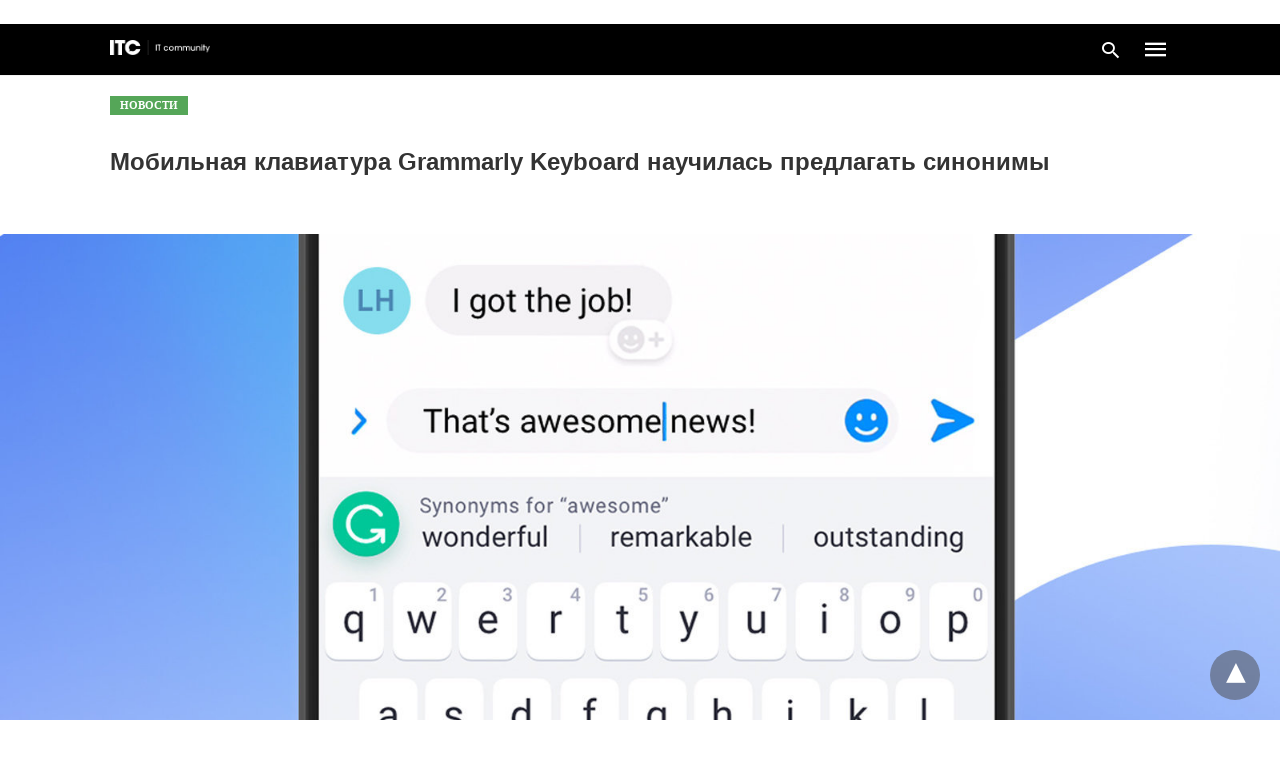

--- FILE ---
content_type: text/html; charset=UTF-8
request_url: https://itc.ua/news/mobilnaya-klaviatura-grammarly-keyboard-nauchilas-predlagat-sinonimy/amp/
body_size: 19705
content:
<!doctype html> <html amp lang="ru-RU"> <head><script custom-element="amp-form" src="https://cdn.ampproject.org/v0/amp-form-latest.js" async></script><script custom-element="amp-analytics" src="https://cdn.ampproject.org/v0/amp-analytics-latest.js" async></script><script custom-element="amp-iframe" src="https://cdn.ampproject.org/v0/amp-iframe-0.1.js" async></script> <meta charset="utf-8"> <link rel="preconnect" href="//cdn.ampproject.org"> <meta name="viewport" content="width=device-width"><link rel="icon" href="https://itc.ua/wp-content/uploads/2023/02/favicon-itc-48x48.png" sizes="32x32" /> <link rel="icon" href="https://itc.ua/wp-content/uploads/2023/02/favicon-itc-300x300.png" sizes="192x192" /> <link rel="apple-touch-icon" href="https://itc.ua/wp-content/uploads/2023/02/favicon-itc-300x300.png" /> <meta name="msapplication-TileImage" content="https://itc.ua/wp-content/uploads/2023/02/favicon-itc-300x300.png" /> <meta name="robots" content=", , max-snippet:-1, max-video-preview:-1, max-image-preview:large"/> <meta property="og:locale" content="ru_RU" /> <meta property="og:type" content="article" /> <meta property="og:title" content="Мобильная клавиатура Grammarly Keyboard научилась предлагать синонимы" /> <meta property="og:description" content="Мобильная клавиатура Grammarly Keyboard для платформ Android и iOS получила поддержку новой функции." /> <meta property="og:url" content="https://itc.ua/news/mobilnaya-klaviatura-grammarly-keyboard-nauchilas-predlagat-sinonimy/" /> <meta property="og:site_name" content="ITC.ua" /> <meta property="article:publisher" content="https://www.facebook.com/ITC.UA" /> <meta property="article:author" content="https://www.facebook.com/vadim.karpus" /> <meta property="article:tag" content="Grammarly" /> <meta property="article:tag" content="Grammarly Keyboard" /> <meta property="article:tag" content="Софт" /> <meta property="article:section" content="Новости" /> <meta property="fb:app_id" content="112515425508447" /> <meta property="og:image" content="https://itc.ua/wp-content/uploads/2019/08/dims-15.jpg" /> <meta property="og:image:secure_url" content="https://itc.ua/wp-content/uploads/2019/08/dims-15.jpg" /> <meta property="og:image:width" content="1600" /> <meta property="og:image:height" content="1067" /> <meta property="og:image:alt" content="Мобильная клавиатура Grammarly Keyboard научилась предлагать синонимы" /> <meta property="og:image:type" content="image/jpeg" /> <meta property="article:published_time" content="2019-08-21T17:21:24+03:00" /> <meta name="twitter:card" content="summary_large_image" /> <meta name="twitter:title" content="Мобильная клавиатура Grammarly Keyboard научилась предлагать синонимы" /> <meta name="twitter:description" content="Мобильная клавиатура Grammarly Keyboard для платформ Android и iOS получила поддержку новой функции." /> <meta name="twitter:site" content="@ITCUA" /> <meta name="twitter:creator" content="@Vadimius" /> <meta name="twitter:image" content="https://itc.ua/wp-content/uploads/2019/08/dims-15.jpg" /> <meta name="twitter:label3" content="Автор" /> <meta name="twitter:data3" content="Вадим Карпусь" /> <meta name="twitter:label4" content="Время чтения" /> <meta name="twitter:data4" content="Меньше минуты" /> <script type="application/ld+json" class="rank-math-schema">{"@context":"https://schema.org","@graph":[{"@type":"Place","@id":"https://itc.ua/#place","address":{"@type":"PostalAddress","streetAddress":"\u0411\u043e\u0433\u0434\u0430\u043d\u0430 \u0425\u043c\u0435\u043b\u044c\u043d\u0438\u0446\u044c\u043a\u043e\u0433\u043e, 51 \u0411, \u043e\u0444. 7/1","addressLocality":"\u041a\u0438\u0457\u0432","postalCode":"01054","addressCountry":"UA"}},{"@type":"Organization","@id":"https://itc.ua/#organization","name":"ITC.ua","url":"https://itc.ua","sameAs":["https://t.me/ITCUA","https://www.facebook.com/ITC.UA","https://twitter.com/ITCUA"],"email":"news@itc.ua","address":{"@type":"PostalAddress","streetAddress":"\u0411\u043e\u0433\u0434\u0430\u043d\u0430 \u0425\u043c\u0435\u043b\u044c\u043d\u0438\u0446\u044c\u043a\u043e\u0433\u043e, 51 \u0411, \u043e\u0444. 7/1","addressLocality":"\u041a\u0438\u0457\u0432","postalCode":"01054","addressCountry":"UA"},"logo":{"@type":"ImageObject","@id":"https://itc.ua/#logo","url":"https://itc.ua/wp-content/uploads/2018/07/itc-logo-white-1.png","contentUrl":"https://itc.ua/wp-content/uploads/2018/07/itc-logo-white-1.png","caption":"ITC.ua","inLanguage":"ru-RU","width":"800","height":"219"},"contactPoint":[{"@type":"ContactPoint","telephone":"+380960420884","contactType":"customer support"}],"description":"\u041d\u0430\u0439\u0431\u0456\u043b\u044c\u0448 \u043f\u043e\u043f\u0443\u043b\u044f\u0440\u043d\u0438\u0439 \u0443\u043a\u0440\u0430\u0457\u043d\u0441\u044c\u043a\u0438\u0439 \u0456\u043d\u0444\u043e\u0440\u043c\u0430\u0446\u0456\u0439\u043d\u0438\u0439 \u0440\u0435\u0441\u0443\u0440\u0441 \u043f\u0440\u043e IT \u0434\u043b\u044f \u043a\u043e\u0440\u0438\u0441\u0442\u0443\u0432\u0430\u0447\u0456\u0432 \u0442\u0430 \u0435\u043d\u0442\u0443\u0437\u0456\u0430\u0441\u0442\u0456\u0432.","legalName":"ITC.ua","location":{"@id":"https://itc.ua/#place"}},{"@type":"WebSite","@id":"https://itc.ua/#website","url":"https://itc.ua","name":"ITC.ua","publisher":{"@id":"https://itc.ua/#organization"},"inLanguage":"ru-RU"},{"@type":"ImageObject","@id":"https://itc.ua/wp-content/uploads/2019/08/dims-15.jpg","url":"https://itc.ua/wp-content/uploads/2019/08/dims-15.jpg","width":"1600","height":"1067","caption":"\u041c\u043e\u0431\u0438\u043b\u044c\u043d\u0430\u044f \u043a\u043b\u0430\u0432\u0438\u0430\u0442\u0443\u0440\u0430 Grammarly Keyboard \u043d\u0430\u0443\u0447\u0438\u043b\u0430\u0441\u044c \u043f\u0440\u0435\u0434\u043b\u0430\u0433\u0430\u0442\u044c \u0441\u0438\u043d\u043e\u043d\u0438\u043c\u044b","inLanguage":"ru-RU"},{"@type":"BreadcrumbList","@id":"https://itc.ua/news/mobilnaya-klaviatura-grammarly-keyboard-nauchilas-predlagat-sinonimy/#breadcrumb","itemListElement":[{"@type":"ListItem","position":"1","item":{"@id":"https://itc.ua","name":"\u0413\u043e\u043b\u043e\u0432\u043d\u0430"}},{"@type":"ListItem","position":"2","item":{"@id":"https://itc.ua/news/","name":"\u041d\u043e\u0432\u043e\u0441\u0442\u0438"}},{"@type":"ListItem","position":"3","item":{"@id":"https://itc.ua/news/mobilnaya-klaviatura-grammarly-keyboard-nauchilas-predlagat-sinonimy/","name":"\u041c\u043e\u0431\u0438\u043b\u044c\u043d\u0430\u044f \u043a\u043b\u0430\u0432\u0438\u0430\u0442\u0443\u0440\u0430 Grammarly Keyboard \u043d\u0430\u0443\u0447\u0438\u043b\u0430\u0441\u044c \u043f\u0440\u0435\u0434\u043b\u0430\u0433\u0430\u0442\u044c \u0441\u0438\u043d\u043e\u043d\u0438\u043c\u044b"}}]},{"@type":"WebPage","@id":"https://itc.ua/news/mobilnaya-klaviatura-grammarly-keyboard-nauchilas-predlagat-sinonimy/#webpage","url":"https://itc.ua/news/mobilnaya-klaviatura-grammarly-keyboard-nauchilas-predlagat-sinonimy/","name":"\u041c\u043e\u0431\u0438\u043b\u044c\u043d\u0430\u044f \u043a\u043b\u0430\u0432\u0438\u0430\u0442\u0443\u0440\u0430 Grammarly Keyboard \u043d\u0430\u0443\u0447\u0438\u043b\u0430\u0441\u044c \u043f\u0440\u0435\u0434\u043b\u0430\u0433\u0430\u0442\u044c \u0441\u0438\u043d\u043e\u043d\u0438\u043c\u044b","datePublished":"2019-08-21T17:21:24+03:00","dateModified":"2019-08-21T17:21:24+03:00","isPartOf":{"@id":"https://itc.ua/#website"},"primaryImageOfPage":{"@id":"https://itc.ua/wp-content/uploads/2019/08/dims-15.jpg"},"inLanguage":"ru-RU","breadcrumb":{"@id":"https://itc.ua/news/mobilnaya-klaviatura-grammarly-keyboard-nauchilas-predlagat-sinonimy/#breadcrumb"}},{"@type":"Person","@id":"https://itc.ua/author/vadimus/","name":"\u0412\u0430\u0434\u0438\u043c \u041a\u0430\u0440\u043f\u0443\u0441\u044c","url":"https://itc.ua/author/vadimus/","image":{"@type":"ImageObject","@id":"https://itc.ua/wp-content/uploads/2022/04/ad81c83e9fbf757ce8a90d0eb41dee5b-96x96.jpeg","url":"https://itc.ua/wp-content/uploads/2022/04/ad81c83e9fbf757ce8a90d0eb41dee5b-96x96.jpeg","caption":"\u0412\u0430\u0434\u0438\u043c \u041a\u0430\u0440\u043f\u0443\u0441\u044c","inLanguage":"ru-RU"},"sameAs":["https://www.facebook.com/vadim.karpus","https://twitter.com/Vadimius"],"worksFor":{"@id":"https://itc.ua/#organization"}},{"@type":"NewsArticle","headline":"\u041c\u043e\u0431\u0438\u043b\u044c\u043d\u0430\u044f \u043a\u043b\u0430\u0432\u0438\u0430\u0442\u0443\u0440\u0430 Grammarly Keyboard \u043d\u0430\u0443\u0447\u0438\u043b\u0430\u0441\u044c \u043f\u0440\u0435\u0434\u043b\u0430\u0433\u0430\u0442\u044c \u0441\u0438\u043d\u043e\u043d\u0438\u043c\u044b","datePublished":"2019-08-21T17:21:24+03:00","dateModified":"2019-08-21T17:21:24+03:00","articleSection":"\u041d\u043e\u0432\u043e\u0441\u0442\u0438","author":{"@id":"https://itc.ua/author/vadimus/","name":"\u0412\u0430\u0434\u0438\u043c \u041a\u0430\u0440\u043f\u0443\u0441\u044c"},"publisher":{"@id":"https://itc.ua/#organization"},"description":"\u041c\u043e\u0431\u0438\u043b\u044c\u043d\u0430\u044f \u043a\u043b\u0430\u0432\u0438\u0430\u0442\u0443\u0440\u0430 Grammarly Keyboard \u0434\u043b\u044f \u043f\u043b\u0430\u0442\u0444\u043e\u0440\u043c Android \u0438 iOS \u043f\u043e\u043b\u0443\u0447\u0438\u043b\u0430 \u043f\u043e\u0434\u0434\u0435\u0440\u0436\u043a\u0443 \u043d\u043e\u0432\u043e\u0439 \u0444\u0443\u043d\u043a\u0446\u0438\u0438.","name":"\u041c\u043e\u0431\u0438\u043b\u044c\u043d\u0430\u044f \u043a\u043b\u0430\u0432\u0438\u0430\u0442\u0443\u0440\u0430 Grammarly Keyboard \u043d\u0430\u0443\u0447\u0438\u043b\u0430\u0441\u044c \u043f\u0440\u0435\u0434\u043b\u0430\u0433\u0430\u0442\u044c \u0441\u0438\u043d\u043e\u043d\u0438\u043c\u044b","@id":"https://itc.ua/news/mobilnaya-klaviatura-grammarly-keyboard-nauchilas-predlagat-sinonimy/#richSnippet","isPartOf":{"@id":"https://itc.ua/news/mobilnaya-klaviatura-grammarly-keyboard-nauchilas-predlagat-sinonimy/#webpage"},"image":{"@id":"https://itc.ua/wp-content/uploads/2019/08/dims-15.jpg"},"inLanguage":"ru-RU","mainEntityOfPage":{"@id":"https://itc.ua/news/mobilnaya-klaviatura-grammarly-keyboard-nauchilas-predlagat-sinonimy/#webpage"}}]}</script> <meta name="amp-google-client-id-api" content="googleanalytics"> <link rel="canonical" href="https://itc.ua/news/mobilnaya-klaviatura-grammarly-keyboard-nauchilas-predlagat-sinonimy/" /> <title>Мобильная клавиатура Grammarly Keyboard научилась предлагать синонимы</title> <meta name="generator" content="AMP for WP 1.1.3" /> <link rel="preload" as="font" href="https://itc.ua/wp-content/plugins/accelerated-mobile-pages/templates/design-manager/swift/fonts/icomoon.ttf" type="font/ttf" crossorigin> <link rel="preload" as="script" href="https://cdn.ampproject.org/v0.js"> <link rel="preload" href="https://itc.ua/wp-content/uploads/2019/08/dims-15.jpg" as="image"> <script custom-element="amp-image-lightbox" src="https://cdn.ampproject.org/v0/amp-image-lightbox-0.1.js" async></script> <script custom-element="amp-bind" src="https://cdn.ampproject.org/v0/amp-bind-latest.js" async></script> <script custom-element="amp-consent" src="https://cdn.ampproject.org/v0/amp-consent-0.1.js" async></script>  <script custom-element="amp-geo" src="https://cdn.ampproject.org/v0/amp-geo-0.1.js" async></script> <script src="https://cdn.ampproject.org/v0.js" async></script> <style amp-boilerplate>body{-webkit-animation:-amp-start 8s steps(1,end) 0s 1 normal both;-moz-animation:-amp-start 8s steps(1,end) 0s 1 normal both;-ms-animation:-amp-start 8s steps(1,end) 0s 1 normal both;animation:-amp-start 8s steps(1,end) 0s 1 normal both}@-webkit-keyframes -amp-start{from{visibility:hidden}to{visibility:visible}}@-moz-keyframes -amp-start{from{visibility:hidden}to{visibility:visible}}@-ms-keyframes -amp-start{from{visibility:hidden}to{visibility:visible}}@-o-keyframes -amp-start{from{visibility:hidden}to{visibility:visible}}@keyframes -amp-start{from{visibility:hidden}to{visibility:visible}}</style><noscript><style amp-boilerplate>body{-webkit-animation:none;-moz-animation:none;-ms-animation:none;animation:none}</style></noscript> <meta name="amp-ad-enable-refresh" content="doubleclick=45"> <script async custom-element="amp-auto-ads"
src="https://cdn.ampproject.org/v0/amp-auto-ads-0.1.js"></script> <style amp-custom> body{font-family:'Roboto';font-size:16px;line-height:1.25}ol, ul{list-style-position:inside}p, ol, ul, figure{margin:0 0 1em;padding:0}a, a:active, a:visited{text-decoration:none;color:#109bff}body a:hover{color:#109bff}#ampforwp-jp-relatedposts{padding-top:1em;margin:1em 0;position:relative;clear:both}#ampforwp-jp-relatedposts h3.jp-relatedposts-headline{margin:0 0 1em;display:inline-block;float:left;font-size:9pt;font-weight:700;font-family:inherit}#ampforwp-jp-relatedposts .jp-relatedposts-items-visual{margin-right:-20px}#ampforwp-jp-relatedposts .jp-relatedposts-items{clear:left}#ampforwp-jp-relatedposts .jp-relatedposts-items-visual .jp-relatedposts-post{padding-right:20px;-moz-opacity:.8;opacity:.8}#ampforwp-jp-relatedposts .jp-relatedposts-items .jp-relatedposts-post{float:left;width:33%;margin:0 0 1em;box-sizing:border-box;-moz-box-sizing:border-box;-webkit-box-sizing:border-box}#ampforwp-jp-relatedposts .jp-relatedposts-items-visual h4.jp-relatedposts-post-title{text-transform:none;font-family:inherit;display:block;max-width:100%}#ampforwp-jp-relatedposts .jp-relatedposts-items p,#ampforwp-jp-relatedposts .jp-relatedposts-items time,#ampforwp-jp-relatedposts .jp-relatedposts-items-visual h4.jp-relatedposts-post-title{font-size:14px;line-height:20px;margin:0}#ampforwp-jp-relatedposts .jp-relatedposts-items .jp-relatedposts-post .jp-relatedposts-post-title a{font-size:inherit;font-weight:400;text-decoration:none;-moz-opacity:1;opacity:1}pre{white-space:pre-wrap}.left{float:left}.right{float:right}.hidden, .hide, .logo .hide{display:none}.screen-reader-text{border:0;clip:rect(1px, 1px, 1px, 1px);clip-path:inset(50%);height:1px;margin:-1px;overflow:hidden;padding:0;position:absolute;width:1px;word-wrap:normal}.clearfix{clear:both}blockquote{background:#f1f1f1;margin:10px 0 20px 0;padding:15px}blockquote p:last-child{margin-bottom:0}.amp-wp-unknown-size img{object-fit:contain}.amp-wp-enforced-sizes{max-width:100%}html,body,div,span,object,iframe,h1,h2,h3,h4,h5,h6,p,blockquote,pre,abbr,address,cite,code,del,dfn,em,img,ins,kbd,q,samp,small,strong,sub,sup,var,b,i,dl,dt,dd,ol,ul,li,fieldset,form,label,legend,table,caption,tbody,tfoot,thead,tr,th,td,article,aside,canvas,details,figcaption,figure,footer,header,hgroup,menu,nav,section,summary,time,mark,audio,video{margin:0;padding:0;border:0;outline:0;font-size:100%;vertical-align:baseline;background:transparent}body{line-height:1}article,aside,details,figcaption,figure,footer,header,hgroup,menu,nav,section{display:block}nav ul{list-style:none}blockquote,q{quotes:none}blockquote:before,blockquote:after,q:before,q:after{content:none}a{margin:0;padding:0;font-size:100%;vertical-align:baseline;background:transparent}table{border-collapse:collapse;border-spacing:0}hr{display:block;height:1px;border:0;border-top:1px solid #ccc;margin:1em 0;padding:0}input,select{vertical-align:middle}*,*:after,*:before{box-sizing:border-box;-ms-box-sizing:border-box;-o-box-sizing:border-box}.alignright{float:right;margin-left:10px}.alignleft{float:left;margin-right:10px}.aligncenter{display:block;margin-left:auto;margin-right:auto;text-align:center}amp-iframe{max-width:100%;margin-bottom:20px}amp-wistia-player{margin:5px 0px}.wp-caption{padding:0}figcaption,.wp-caption-text{font-size:12px;line-height:1.5em;margin:0;padding:.66em 10px .75em;text-align:center}amp-carousel > amp-img > img{object-fit:contain}.amp-carousel-container{position:relative;width:100%;height:100%}.amp-carousel-img img{object-fit:contain}amp-instagram{box-sizing:initial}figure.aligncenter amp-img{margin:0 auto}.rr span,.loop-date,.fbp-cnt .amp-author,.display-name,.author-name{color:#191919}.fsp-cnt .loop-category li{padding:8px 0px}.fbp-cnt h2.loop-title{padding:8px 0px}.cntr{max-width:1100px;margin:0 auto;width:100%;padding:0px 20px}@font-face{font-family:'icomoon';font-display:swap;font-style:normal;font-weight:normal;src:local('icomoon'), local('icomoon'), url('https://itc.ua/wp-content/plugins/accelerated-mobile-pages/templates/design-manager/swift/fonts/icomoon.ttf')}header .cntr{max-width:1100px;margin:0 auto}.h_m{position:static;background:rgba(0,0,0,1);border-bottom:1px solid;border-color:rgba(0,0,0,0,12);padding:0 0 0 0;margin:0 0 0 0}.content-wrapper{margin-top:0px}.h_m_w{width:100%;clear:both;display:inline-flex;height:50px}.icon-src:before{content:"\e8b6";font-family:'icomoon';font-size:23px}.isc:after{content:"\e8cc";font-family:'icomoon';font-size:20px}.h-ic a:after, .h-ic a:before{color:rgba(255,255,255,1)}.h-ic{margin:0px 10px;align-self:center}.amp-logo a{line-height:0;display:inline-block;margin:0;font-size:17px;font-weight:700;text-transform:uppercase;display:inline-block;color:rgba(255,255,255,1)}.logo h1{margin:0;font-size:17px;font-weight:700;text-transform:uppercase;display:inline-block}.h-srch a{line-height:1;display:block}.amp-logo amp-img{margin:0 auto}@media(max-width:480px){.h-sing{font-size:13px}}.h-logo{order:-1;align-self:center;z-index:2}.h-nav{order:0;align-self:center;margin:0px 0px 0px 10px}.h-srch a:after{position:relative;left:5px}.h-3{order:1;display:inline-flex;flex-grow:1;justify-content:flex-end}.h-ic:first-child{margin-left:0}.lb-t{position:fixed;top:-50px;width:100%;width:100%;opacity:0;transition:opacity .5s ease-in-out;overflow:hidden;z-index:9;background:rgba(20,20,22,0,9)}.lb-t img{margin:auto;position:absolute;top:0;left:0;right:0;bottom:0;max-height:0%;max-width:0%;border:3px solid white;box-shadow:0px 0px 8px rgba(0,0,0,.3);box-sizing:border-box;transition:.5s ease-in-out}a.lb-x{display:block;width:50px;height:50px;box-sizing:border-box;background:tranparent;color:black;text-decoration:none;position:absolute;top:-80px;right:0;transition:.5s ease-in-out}a.lb-x:after{content:"\e5cd";font-family:'icomoon';font-size:30px;line-height:0;display:block;text-indent:1px;color:rgba(255,255,255,0,8)}.lb-t:target{opacity:1;top:0;bottom:0;left:0;z-index:2}.lb-t:target img{max-height:100%;max-width:100%}.lb-t:target a.lb-x{top:25px}.lb img{cursor:pointer}.lb-btn form{position:absolute;top:200px;left:0;right:0;margin:0 auto;text-align:center}.lb-btn .s{padding:10px}.lb-btn .icon-search{padding:10px;cursor:pointer}.amp-search-wrapper{width:80%;margin:0 auto;position:relative}.overlay-search:before{content:"\e8b6";font-family:'icomoon';font-size:24px;position:absolute;right:0;cursor:pointer;top:4px;color:rgba(255,255,255,0,8)}.amp-search-wrapper .icon-search{cursor:pointer;background:transparent;border:none;display:inline-block;width:30px;height:30px;opacity:0;position:absolute;z-index:100;right:0;top:0}.lb-btn .s{padding:10px;background:transparent;border:none;border-bottom:1px solid #504c4c;width:100%;color:rgba(255,255,255,0,8)}.m-ctr{background:rgba(20,20,22,0,9)}.tg, .fsc{display:none}.fsc{width:100%;height:-webkit-fill-available;position:absolute;cursor:pointer;top:0;left:0;z-index:9}.tg:checked + .hamb-mnu > .m-ctr{margin-left:0;border-right:1px solid}.tg:checked + .hamb-mnu > .m-ctr .c-btn{position:fixed;right:5px;top:5px;background:rgba(20,20,22,0,9);border-radius:50px}.m-ctr{margin-left:-100%;float:left}.tg:checked + .hamb-mnu > .fsc{display:block;background:rgba(0,0,0,.9);height:100%}.t-btn, .c-btn{cursor:pointer}.t-btn:after{content:"\e5d2";font-family:"icomoon";font-size:28px;display:inline-block;color:rgba(255,255,255,1)}.c-btn:after{content:"\e5cd";font-family:"icomoon";font-size:20px;color:rgba(255,255,255,0,8);line-height:0;display:block;text-indent:1px}.c-btn{float:right;padding:15px 5px}header[style] label.c-btn, header[style] .lb-t:target a.lb-x{margin-top:30px}.m-ctr{transition:margin 0.3s ease-in-out}.m-ctr{width:90%;height:100%;position:absolute;z-index:99;padding:2% 0% 100vh 0%}.m-menu{display:inline-block;width:100%;padding:2px 20px 10px 20px}.m-scrl{overflow-y:scroll;display:inline-block;width:100%;max-height:94vh}.m-menu .amp-menu .toggle:after{content:"\e313";font-family:'icomoon';font-size:25px;display:inline-block;top:1px;padding:5px;transform:rotate(270deg);right:0;left:auto;cursor:pointer;border-radius:35px;color:rgba(255,255,255,0,8)}.m-menu .amp-menu li.menu-item-has-children:after{display:none}.m-menu .amp-menu li ul{font-size:14px}.m-menu .amp-menu{list-style-type:none;padding:0}.m-menu .amp-menu > li a{color:rgba(255,255,255,0,8);padding:12px 7px;margin-bottom:0;display:inline-block}.menu-btn{margin-top:30px;text-align:center}.menu-btn a{color:#fff;border:2px solid #ccc;padding:15px 30px;display:inline-block}.amp-menu li.menu-item-has-children>ul>li{width:100%}.m-menu .amp-menu li.menu-item-has-children>ul>li{padding-left:0;border-bottom:1px solid;margin:0px 10px}.m-menu .link-menu .toggle{width:100%;height:100%;position:absolute;top:0px;right:0;cursor:pointer}.m-menu .amp-menu .sub-menu li:last-child{border:none}.m-menu .amp-menu a{padding:7px 15px}.m-menu > li{font-size:17px}.amp-menu .toggle:after{position:absolute}.m-menu .toggle{float:right}.m-menu input{display:none}.m-menu .amp-menu [id^=drop]:checked + label + ul{display:block}.m-menu .amp-menu [id^=drop]:checked + .toggle:after{transform:rotate(360deg)}.hamb-mnu ::-webkit-scrollbar{display:none}.p-m-fl{width:100%;border-bottom:1px solid rgba(0, 0, 0, 0.05);background:}.p-menu{width:100%;text-align:center;margin:0px auto;padding:0px 20px 0px 20px}.p-menu ul li{display:inline-block;margin-right:21px;font-size:12px;line-height:20px;letter-spacing:1px;font-weight:400;position:relative}.p-menu ul li a{color:;padding:10px 0px 10px 0px;display:inline-block}.p-menu input{display:none}.p-menu .amp-menu .toggle:after{display:none}.p-menu{white-space:nowrap}@media(max-width:768px){.p-menu{overflow:scroll}}pre{padding:30px 15px;background:#f7f7f7;white-space:pre-wrap;;font-size:14px;color:#666666;border-left:3px solid;border-color:#109bff;margin-bottom:20px}.cntn-wrp{font-family:'Roboto'}table{display:-webkit-box;overflow-x:auto;word-break:normal}.author-tw:after{content:"";background-image:url([data-uri]);background-size:cover;width:15px;height:15px;display:inline-block;background-color:#000;border-radius:3px;margin:0px 5px;text-decoration:none}.author-tw:hover{text-decoration:none}.artl-cnt table{margin:0 auto;text-align:center;width:100%}p.nocomments{padding:10px;color:#fff}.tl-exc{font-size:16px;color:#444;margin-top:10px;line-height:20px}.amp-category span:nth-child(1){display:none}.amp-category span a, .amp-category span{color:#109bff;font-size:12px;font-weight:500;text-transform:uppercase}.amp-category span a:hover{color:#109bff}.amp-category span:after{content:"/";display:inline-block;margin:0px 5px 0px 5px;position:relative;top:1px;color:rgba(0, 0, 0, 0.25)}.amp-category span:last-child:after{display:none}.sp{width:100%;margin-top:20px;display:inline-block}.amp-post-title{font-size:48px;line-height:58px;color:#333;margin:0;padding-top:15px;font-size:24px}.sf-img{text-align:center;width:100%;display:inline-block;height:auto;margin-top:33px}.sf-img figure{margin:0}.sf-img .wp-caption-text{width:1100px;text-align:left;margin:0 auto;color:#a1a1a1;font-size:14px;line-height:20px;font-weight:500;border-bottom:1px solid #ccc;padding:15px 0px}.sf-img .wp-caption-text:before{content:"\e412";font-family:'icomoon';font-size:24px;position:relative;top:4px;opacity:0.4;margin-right:5px}.sp-cnt{margin-top:40px;clear:both;width:100%;display:inline-block}.sp-rl{display:inline-flex;width:100%}.sp-rt{width:72%;margin-left:60px;flex-direction:column;justify-content:space-around;order:1}.sp-lt{display:flex;flex-direction:column;flex:1 0 20%;order:0;max-width:237px}.ss-ic, .sp-athr, .amp-tags, .post-date{padding-bottom:20px;border-bottom:1px dotted #ccc}.shr-txt, .athr-tx, .amp-tags > span:nth-child(1), .amp-related-posts-title, .related-title, .r-pf h3{margin-bottom:12px}.shr-txt, .athr-tx, .r-pf h3, .amp-tags > span:nth-child(1), .amp-related-posts-title, .post-date, .related-title{display:block}.shr-txt, .athr-tx, .r-pf h3, .amp-tags > span:nth-child(1), .amp-related-posts-title, .post-date, .related-title{text-transform:uppercase;font-size:12px;color:#666;font-weight:400}.loop-date, .post-edit-link{display:inline-block}.post-date .post-edit-link{color:#109bff;float:right}.post-date .post-edit-link:hover{color:#109bff}.sp-athr, .amp-tags, .post-date{margin-top:20px}@media(min-width:768px){.post-date.mob-date{display:none}}@media(max-width:768px){.post-date.desk-date{display:none}}.sp-athr .author-details a, .sp-athr .author-details, .amp-tags span a, .amp-tag{font-size:15px;color:#109bff;font-weight:400;line-height:1.5}.amp-tags .amp-tag:after{content:"/";display:inline-block;padding:0px 10px;position:relative;top:-1px;color:#ccc;font-size:12px}.amp-tags .amp-tag:last-child:after{display:none}.ss-ic li:before{border-radius:2px;text-align:center;padding:4px 6px}.sgl table{width:100%;margin-bottom:25px}.sgl th, .sgl td{padding:0.5em 1em;border:1px solid #ddd}@media(min-width:768px){.sp-athr.mob-athr{display:none}}@media(max-width:768px){.sp-athr.desk-athr{display:none}}.cntn-wrp{font-size:18px;color:#000;line-height:1.7;word-break:break-word}.cntn-wrp small{font-size:11px;line-height:1.2;color:#111}.cntn-wrp p, .cntn-wrp ul, .cntn-wrp ol{margin:0px 0px 30px 0px;word-break:break-word}.cntn-wrp .wp-block-image,.wp-block-embed{margin:15px 0px}.wp-block-embed{margin-top:45px}figure.wp-block-embed-twitter{margin:0}.wp-block-embed blockquote a{position:absolute;height:285px;z-index:9;margin-top:-40px}@media(max-width:768px){.wp-block-embed blockquote a{width:90%;height:209px;margin-top:-95px}.wp-block-embed{margin-top:95px}}.artl-cnt ul li, .artl-cnt ol li{list-style-type:none;position:relative;padding-left:20px}.artl-cnt ul li:before{content:"";display:inline-block;width:5px;height:5px;background:#333;position:absolute;top:12px;left:0px}.artl-cnt ol li{list-style-type:decimal;position:unset;padding:0}.sp-rt p strong, .pg p strong{font-weight:700}@supports (-webkit-overflow-scrolling:touch){.m-ctr{overflow:initial}}@supports not (-webkit-overflow-scrolling:touch){.m-ctr{overflow:scroll}}.m-scrl{display:inline-block;width:100%;max-height:94vh}.srp{margin-top:20px}.srp .amp-related-posts amp-img{float:left;width:100%;margin:0px;height:100%}.srp ul li{display:inline-block;line-height:1.3;margin-bottom:24px;list-style-type:none;width:100%}.srp ul li:last-child{margin-bottom:0px}.has_thumbnail:hover{opacity:0.7}.has_thumbnail:hover .related_link a{color:#109bff}.related_link{margin-top:10px}.related_link a{color:#333}.related_link p{word-break:break-word;color:#444;font-size:15px;line-height:20px;letter-spacing:0.10px;margin-top:5px;font-weight:400}.amp-related-posts ul{list-style-type:none}.r-pf{margin-top:40px;display:inline-block;width:100%}#pagination{margin-top:30px;border-top:1px dotted #ccc;padding:20px 5px 0px 5px;;font-size:16px;line-height:24px;font-weight:400}.next{float:right;width:45%;text-align:right;position:relative;margin-top:10px}.next a, .prev a{color:#333}.prev{float:left;width:45%;position:relative;margin-top:10px}.prev span{text-transform:uppercase;font-size:12px;color:#666;display:block;position:absolute;top:-26px}.next span{text-transform:uppercase;font-size:12px;color:#666;display:block;font-weight:400;position:absolute;top:-26px;right:0}.next:hover a, .prev:hover a{color:#109bff}.prev:after{border-left:1px dotted #ccc;content:"";height:calc(100% - -10px);right:-50px;position:absolute;top:50%;transform:translate(0px, -50%);width:2px}.ampforwp_post_pagination{width:100%;text-align:center;display:inline-block}.ampforwp_post_pagination p{margin:0;font-size:18px;color:#444;font-weight:500;margin-bottom:10px}.ampforwp_post_pagination p a{color:#005be2;padding:0px 10px}.sp-rt .amp-author{margin-top:5px}.cntn-wrp a{margin:10px 0px;color:#109bff}.loop-wrapper{display:flex;flex-wrap:wrap;margin:-15px}.loop-category li{display:inline-block;list-style-type:none;margin-right:10px;font-size:10px;font-weight:600;letter-spacing:1.5px}.loop-category li a{color:#555;text-transform:uppercase}.loop-category li:hover a{color:#005be2}.fsp-cnt p{color:#444;font-size:13px;line-height:20px;letter-spacing:0.10px;word-break:break-word}.fsp:hover h2 a{color:#109bff}.fsp h2 a, .fsp h3 a{color:#191919}.fsp{margin:15px;flex-basis:calc(33.33% - 30px)}.fsp-img{margin-bottom:10px}.fsp h2, .fsp h3{margin:0px 0px 5px 0px;font-size:20px;line-height:25px;font-weight:500}.fsp-cnt .loop-category{margin-bottom:20px}.fsp-cnt .loop-category li{font-weight:500}blockquote{margin-bottom:20px}blockquote p{font-size:34px;line-height:1.4;font-weight:700;position:relative;padding:30px 0 0 0}blockquote p:before{content:"";border-top:8px solid #000;width:115px;line-height:40px;display:inline-block;position:absolute;top:0}@media(max-width:1110px){.cntr{width:100%;padding:0px 20px}.sp-rt{margin-left:30px}}@media(max-width:768px){.tl-exc{font-size:14px;margin-top:3px;line-height:22px}.sp-rl{display:inline-block;width:100%}.sp-lt{width:100%;margin-top:20px;max-width:100%}.sp-cnt{margin-top:15px}.r-pf h3{padding-top:20px;border-top:1px dotted #ccc}.r-pf{margin-top:20px}.sp-rt{width:100%;margin-left:0}.sp-rt .amp-author{padding:20px 15px}#pagination{margin:20px 0px 20px 0px;border-top:none}.amp-post-title{padding-top:10px}.fsp{flex-basis:calc(100% - 30px)}.fsp-img{width:40%;float:left;margin-right:20px}.fsp-cnt{width:54%;float:left}.srp .related_link{font-size:20px;line-height:1.4;font-weight:600}.rlp-image{width:200px;float:left;margin-right:15px;display:flex;flex-direction:column}.rlp-cnt{display:flex}}@media(max-width:480px){.loop-wrapper{margin-top:15px}.cntn-wrp p{line-height:1.65}.rp .has_related_thumbnail{width:100%}.rlp-image{width:100%;float:none;margin-right:0px}.rlp-cnt{width:100%;float:none}.amp-post-title{font-size:32px;line-height:44px}.amp-category span a{font-size:12px}.sf-img{margin-top:20px}.sp{margin-top:20px}.menu-btn a{padding:10px 20px;font-size:14px}.next, .prev{float:none;width:100%}#pagination{padding:10px 0px 0px}#respond{margin:0}.next a{margin-bottom:45px;display:inline-block}.prev:after{display:none}.author-details p{font-size:12px;line-height:18px}.sf-img .wp-caption-text{width:100%;padding:10px 15px}.fsp-img{width:100%;float:none;margin-right:0px}.fsp-cnt{width:100%;float:none}.fsp{border:none;padding:0}.fsp-cnt{padding:0px 15px 0px 14px}.r-pf .fsp-cnt{padding:0px}blockquote p{font-size:20px}}@media(max-width:425px){.sp-rt .amp-author{margin-bottom:10px}#pagination{margin:20px 0px 10px 0px}.fsp h2, .fsp h3{font-size:24px;font-weight:600}}@media(max-width:320px){.cntn-wrp p{font-size:16px}}.cp-rgt{font-size:11px;line-height:1.2;color:rgba(255,255,255,0,8);padding:20px;text-align:center;border-top:1px solid}.cp-rgt a{color:rgba(255,255,255,0,8);border-bottom:1px solid rgba(255,255,255,0,8);margin-left:10px}.cp-rgt .view-non-amp{display:none}a.btt:hover{cursor:pointer}@media(max-width:768px){.sdbr-right{width:100%}.b-w .hmp, .arch-psts{width:100%;padding:0}.b-w, .arch-dsgn{display:block}.b-w .fsp, .arch-psts .fsp{flex-basis:calc(100%)}}.footer{margin-top:80px}.f-menu ul li .sub-menu{display:none}.f-menu ul li{display:inline-block;margin-right:20px}.f-menu ul li a{padding:0;color:#575656}.f-menu ul > li:hover a{color:#109bff}.f-menu{font-size:14px;line-height:1.4;margin-bottom:30px}.rr{font-size:12px;color:rgba(255,255,255,1)}.rr span{margin:0 10px 0 0px}.f-menu ul li.menu-item-has-children:hover > ul{display:none}.f-menu ul li.menu-item-has-children:after{display:none}.f-w{display:inline-flex;width:100%;flex-wrap:wrap;margin:15px -15px 0px}.f-w-f2{text-align:center;border-top:1px solid rgba(238,238,238,1);padding:50px 0 50px 0}.w-bl{margin-left:0;display:flex;flex-direction:column;position:relative;flex:1 0 22%;margin:0 15px 30px;line-height:1.5;font-size:14px}.w-bl h4{font-size:12px;font-weight:500;margin-bottom:20px;text-transform:uppercase;letter-spacing:1px;padding-bottom:4px}.w-bl ul li{list-style-type:none;margin-bottom:15px}.w-bl ul li:last-child{margin-bottom:0}.w-bl ul li a{text-decoration:none}.w-bl .menu li .sub-menu, .w-bl .lb-x{display:none}.w-bl .menu li .sub-menu, .w-bl .lb-x{display:none}.w-bl table{border-collapse:collapse;margin:0 0 1.5em;width:100%}.w-bl tr{border-bottom:1px solid #eee}.w-bl th, .w-bl td{text-align:center}.w-bl td{padding:0.4em}.w-bl th:first-child, .w-bl td:first-child{padding-left:0}.w-bl thead th{border-bottom:2px solid #bbb;padding-bottom:0.5em;padding:0.4em}.w-bl .calendar_wrap caption{font-size:14px;margin-bottom:10px}.w-bl form{display:inline-flex;flex-wrap:wrap;align-items:center}.w-bl .search-submit{text-indent:-9999px;padding:0;margin:0;background:transparent;line-height:0;display:inline-block;opacity:0}.w-bl .search-button:after{content:"\e8b6";font-family:'icomoon';font-size:23px;display:inline-block;cursor:pointer}.w-bl .search-field{border:1px solid #ccc;padding:6px 10px}.f-w{flex-wrap:wrap}.f-w-f1{background:rgba(0,0,0,1);font-size:14px;line-height:1.5;color:rgba(255,255,255,1)}.w-bl h4{color:rgba(153,153,153,1)}.w-bl a, .f-menu ul li a, .rr a{color:rgba(16,155,255,1)}.w-bl a:hover, .f-menu ul li a:hover, .rr a:hover{color:rgba(255,255,255,1)}.w-bl p{margin-bottom:15px}.f-w-f2{background:rgba(46,43,46,1);display:inline-block;clear:both;width:100%}@media(max-width:768px){.footer{margin-top:60px}.w-bl{flex:1 0 22%}.f-menu ul li{margin-bottom:10px}}@media(max-width:480px){.footer{margin-top:50px}.f-w-f2{padding:25px 0px}.f-w{display:block;margin:15px 0px 0px}.w-bl{margin-bottom:40px}.w-bl{flex:100%}.w-bl ul li{margin-bottom:11px}.f-menu ul li{display:inline-block;line-height:1.8;margin-right:13px}.f-menu .amp-menu > li a{padding:0;font-size:12px;color:#7a7a7a}.rr{margin-top:15px;font-size:11px;line-height:1.8}}@media(max-width:425px){.footer{margin-top:35px}.w-bl h4{margin-bottom:15px}}.ss-ic ul li{font-family:'icomoon';list-style-type:none;display:inline-block}.ss-ic li a{color:#fff;padding:5px;border-radius:3px;margin:0px 10px 10px 0px;display:inline-block}.ss-ic li a.s_tw{color:#FFFFFF}.s_tw{background:#000000}.ss-ic li a.s_li{color:#00cc00}.ss-ic ul li .s_fb{color:#fff;background:#3b5998}.s_fb:after{content:"\e92d"}.s_tw:after{content:"\e942";color:#fff}.s_tw:after{content:"";background-image:url("[data-uri]");background-size:cover;width:16px;height:16px;display:inline-block}.s_lk{background:#0077b5}.s_lk:after{content:"\e934"}.content-wrapper a, .breadcrumb ul li a, .srp ul li, .rr a{transition:all 0.3s ease-in-out 0s}[class^="icon-"], [class*=" icon-"]{font-family:'icomoon';speak:none;font-style:normal;font-weight:normal;font-variant:normal;text-transform:none;line-height:1;-webkit-font-smoothing:antialiased;-moz-osx-font-smoothing:grayscale}#amp-user-notification1{padding:5px;text-align:center;background:#fff;border-top:1px solid #005be2}#amp-user-notification1 p{display:inline-block;margin:20px 0px}amp-user-notification button{padding:8px 10px;background:#109bff;color:#fff;margin-left:5px;border:0}amp-user-notification .amp-not-privacy{color:#109bff;font-size:15px;margin-left:5px}@media (min-width:768px){.wp-block-columns{display:flex}.wp-block-column{max-width:50%;margin:0px 10px}}amp-facebook-like{max-height:28px;top:6px;margin-right:10px}.ampforwp-blocks-gallery-caption{font-size:16px}.m-s-i li a.s_telegram:after{content:"\e93f"}.cntn-wrp h1, .cntn-wrp h2, .cntn-wrp h3, .cntn-wrp h4, .cntn-wrp h5, h6{margin-bottom:5px}.cntn-wrp h1{font-size:24px}.cntn-wrp h2{font-size:24px}.cntn-wrp h3{font-size:24px}.cntn-wrp h4{font-size:20px}.cntn-wrp h5{font-size:17px}.cntn-wrp h6{font-size:15px}figure.amp-featured-image{margin:10px 0}.amp-wp-content table, .cntn-wrp.artl-cnt table{height:auto}amp-img.amp-wp-enforced-sizes[layout=intrinsic] > img, .amp-wp-unknown-size > img{object-fit:contain}.rtl amp-carousel{direction:ltr}.rtl .amp-menu .toggle:after{left:0;right:unset}.sharedaddy li{display:none}sub{vertical-align:sub;font-size:small}sup{vertical-align:super;font-size:small}@media only screen and (max-width:480px){svg{max-width:250px;max-height:250px}}h2.amp-post-title{word-break:break-word;word-wrap:break-word}h2.amp-wp-sub-title{word-break:break-word;word-wrap:break-word}h2.amp-wp-sub-title{font-size:20px;line-height:1.4em;margin-top:0px;color:#a0a0a0}h2.amp-wp-sub-title.center{text-align:center}@media (min-width:768px){.artl-cnt .wp-block-column{max-width:100%}}h1,h2,h3,h4,h5,h6,.amp-wp-title{font-family:Arial}.btt{position:fixed;bottom:20px;right:20px;background:rgba(71, 71, 71, 0.5);color:#fff;border-radius:100%;width:50px;height:50px;text-decoration:none}.btt:hover{color:#fff;background:#474747}.btt:before{content:'\25be';display:block;font-size:35px;font-weight:600;color:#fff;transform:rotate(180deg);text-align:center;line-height:1.5} .wp-block-table{min-width:240px}table.wp-block-table.alignright,table.wp-block-table.alignleft,table.wp-block-table.aligncenter{width:auto}table.wp-block-table.aligncenter{width:50%}table.wp-block-table.alignfull,table.wp-block-table.alignwide{display:table}table{overflow-x:auto}table a:link{font-weight:bold;text-decoration:none}table a:visited{color:#999999;font-weight:bold;text-decoration:none}table a:active, table a:hover{color:#bd5a35;text-decoration:underline}table{font-family:Arial, Helvetica, sans-serif;color:#666;font-size:15px;text-shadow:1px 1px 0px #fff;background:inherit;margin:0px;width:95%}table th{padding:21px 25px 22px 25px;border-top:1px solid #fafafa;border-bottom:1px solid #e0e0e0;background:#ededed}table th:first-child{text-align:left;padding-left:20px}table tr:first-child th:first-child{-webkit-border-top-left-radius:3px;border-top-left-radius:3px}table tr:first-child th:last-child{-webkit-border-top-right-radius:3px;border-top-right-radius:3px}table tr{text-align:center;padding-left:20px;border:2px solid #eee}table td:first-child{padding-left:20px;border-left:0}table td{padding:18px;border-top:1px solid #ffffff;border-bottom:1px solid #e0e0e0;border-left:1px solid #e0e0e0}table tr.even td{background:#f6f6f6;background:-webkit-gradient(linear, left top, left bottom, from(#f8f8f8), to(#f6f6f6))}table tr:last-child td{border-bottom:0}table tr:last-child td:first-child{-webkit-border-bottom-left-radius:3px;border-bottom-left-radius:3px}table tr:last-child td:last-child{-webkit-border-bottom-right-radius:3px;border-bottom-right-radius:3px}@media screen and (min-width:650px){table{display:inline-table}}.has-text-align-left{text-align:left}.has-text-align-right{text-align:right}.has-text-align-center{text-align:center}.collapsible-captions amp-img img{object-fit:contain}.web-stories-list__story-poster amp-img{width:100%;height:100%}.lang-item-112717:before{background-image:url(https://itc.ua/wp-content/plugins/polylang-pro/vendor/wpsyntex/polylang/flags/ua.png);content:'';display:inline-block;background-repeat:no-repeat;padding:0px;width:20px;height:13px;background-size:20px}.p-menu .lang-item-112717:before{margin-bottom:-30px}.content-wrapper .p-menu ul li.menu-item-has-children .sub-menu .lang-item-112717 a{padding-left:25px}.lang-item-112717 amp-img{display:none}.lang-item-1129905:before{background-image:url(https://itc.ua/wp-content/plugins/polylang-pro/vendor/wpsyntex/polylang/flags/us.png);content:'';display:inline-block;background-repeat:no-repeat;padding:0px;width:20px;height:13px;background-size:20px}.p-menu .lang-item-1129905:before{margin-bottom:-30px}.content-wrapper .p-menu ul li.menu-item-has-children .sub-menu .lang-item-1129905 a{padding-left:25px}.lang-item-1129905 amp-img{display:none}.lang-item-1191087:before{background-image:url(https://itc.ua/wp-content/plugins/polylang-pro/vendor/wpsyntex/polylang/flags/es.png);content:'';display:inline-block;background-repeat:no-repeat;padding:0px;width:20px;height:13px;background-size:20px}.p-menu .lang-item-1191087:before{margin-bottom:-30px}.content-wrapper .p-menu ul li.menu-item-has-children .sub-menu .lang-item-1191087 a{padding-left:25px}.lang-item-1191087 amp-img{display:none}.lang-item-112707:before{background-image:url();content:'';display:inline-block;background-repeat:no-repeat;padding:0px;width:20px;height:13px;background-size:20px}.p-menu .lang-item-112707:before{margin-bottom:-30px}.content-wrapper .p-menu ul li.menu-item-has-children .sub-menu .lang-item-112707 a{padding-left:25px}.lang-item-112707 amp-img{display:none}header .pll-parent-menu-item:before,.footer .pll-parent-menu-item:before{background-image:url();content:'';display:inline-block;background-repeat:no-repeat;padding:0px;width:20px;height:13px;background-size:20px}.p-menu .pll-parent-menu-item:before{background-image:url();content:'';display:inline-block;background-repeat:no-repeat;padding:0px;width:20px;height:13px;background-size:20px;margin-bottom:-3px;margin-right:6px}@media only screen and (min-width:768px){.p-menu .pll-parent-menu-item:before{margin-right:10px}}@media only screen and (max-width:768px){.p-menu .pll-parent-menu-item:before{margin-right:75px}}.pll-parent-menu-item amp-img{display:none}.m-menu .a-m >.lang-item:before{position:absolute;z-index:-1}.m-menu .a-m >.lang-item a{margin:0;padding:8px 10px}.gdpr{position:fixed;top:0;bottom:0;left:0;right:0;background:rgba(0, 0, 0, 0.7);color:#333;z-index:9999999;line-height:1.3;height:100vh;width:100vw}.gdpr_w{padding:2rem;background:#fff;max-width:700px;width:95%;margin:5% auto;text-align:center;position:fixed;left:0;right:0;margin:10% auto}.gdpr_t{margin-bottom:15px}.gdpr_t h3{font-size:30px;margin:0px 0 10px 0}.gdpr_t p{font-size:16px;line-height:1.45;margin:0}.gdpr_x{position:absolute;right:24px;top:16px;cursor:pointer}.gdpr_yn{margin-top:10px}.gdpr_yn form{display:inline}.gdpr_yn button{background:#37474F;border:none;color:#fff;padding:8px 30px;font-size:13px;margin:0 3px}.gdpr_yn .gdpr_n{background:#fff;color:#222;border:1px solid #999}amp-consent{margin-left:10px;top:2px;width:auto;background:transparent}.gdpr_fmi{width:100%;font-size:15px;line-height:1.45;margin:0}#footer .gdpr_fmi span, .gdpr_fmi span{display:inline-block}#footer .gdpr_fmi a{color:#109bff}@media(max-width:768px){.gdpr_w{width:85%;margin:0 auto;padding:1.5rem}}@media(max-width:700px){.gdpr_w{margin:0 auto;width:85%}}.gdpr_fmi a:before{display:none}.gdpr_w{width:100%}.f-w-f2{padding:50px 0px}footer amp-consent.amp-active{z-index:9999;display:initial;position:inherit;height:20px;width:100%}body[class*="amp-iso-country-"] .amp-active{display:contents}#post-consent-ui{position:fixed;z-index:9999;left:45%;margin-top:10px;top:0}@font-face{font-family:Roboto;font-display:optional;font-style:normal;font-weight:400;src:local('Roboto Regular '), local('Roboto-Regular'), url(https://fonts.gstatic.com/s/roboto/v30/KFOmCnqEu92Fr1Me5WZLCzYlKw.ttf)}@font-face{font-family:Roboto;font-display:optional;font-style:italic;font-weight:400;src:local('Roboto Regular Italic'), local('Roboto-RegularItalic'), url(https://fonts.gstatic.com/s/roboto/v30/KFOkCnqEu92Fr1Mu52xPKTM1K9nz.ttf)}@font-face{font-family:Roboto;font-display:optional;font-style:normal;font-weight:500;src:local('Roboto Medium '), local('Roboto-Medium'), url(https://fonts.gstatic.com/s/roboto/v30/KFOlCnqEu92Fr1MmEU9vAx05IsDqlA.ttf)}@font-face{font-family:Roboto;font-display:optional;font-style:italic;font-weight:500;src:local('Roboto Medium Italic'), local('Roboto-MediumItalic'), url(https://fonts.gstatic.com/s/roboto/v30/KFOjCnqEu92Fr1Mu51S7ABc9AMX6lJBP.ttf)}@font-face{font-family:Roboto;font-display:optional;font-style:normal;font-weight:700;src:local('Roboto Bold '), local('Roboto-Bold'), url(https://fonts.gstatic.com/s/roboto/v30/KFOlCnqEu92Fr1MmWUlvAx05IsDqlA.ttf)}@font-face{font-family:Roboto;font-display:optional;font-style:italic;font-weight:700;src:local('Roboto Bold Italic'), local('Roboto-BoldItalic'), url(https://fonts.gstatic.com/s/roboto/v30/KFOjCnqEu92Fr1Mu51TzBhc9AMX6lJBP.ttf)}@font-face{font-family:Roboto;font-display:optional;font-style:normal;font-weight:400;src:local('Roboto Regular '), local('Roboto-Regular'), url(https://fonts.gstatic.com/s/roboto/v30/KFOmCnqEu92Fr1Me5WZLCzYlKw.ttf)}@font-face{font-family:Roboto;font-display:optional;font-style:italic;font-weight:400;src:local('Roboto Regular Italic'), local('Roboto-RegularItalic'), url(https://fonts.gstatic.com/s/roboto/v30/KFOkCnqEu92Fr1Mu52xPKTM1K9nz.ttf)}@font-face{font-family:Roboto;font-display:optional;font-style:normal;font-weight:500;src:local('Roboto Medium '), local('Roboto-Medium'), url(https://fonts.gstatic.com/s/roboto/v30/KFOlCnqEu92Fr1MmEU9vAx05IsDqlA.ttf)}@font-face{font-family:Roboto;font-display:optional;font-style:italic;font-weight:500;src:local('Roboto Medium Italic'), local('Roboto-MediumItalic'), url(https://fonts.gstatic.com/s/roboto/v30/KFOjCnqEu92Fr1Mu51S7ABc9AMX6lJBP.ttf)}@font-face{font-family:Roboto;font-display:optional;font-style:normal;font-weight:700;src:local('Roboto Bold '), local('Roboto-Bold'), url(https://fonts.gstatic.com/s/roboto/v30/KFOlCnqEu92Fr1MmWUlvAx05IsDqlA.ttf)}@font-face{font-family:Roboto;font-display:optional;font-style:italic;font-weight:700;src:local('Roboto Bold Italic'), local('Roboto-BoldItalic'), url(https://fonts.gstatic.com/s/roboto/v30/KFOjCnqEu92Fr1Mu51TzBhc9AMX6lJBP.ttf)}amp-web-push-widget button.amp-subscribe{display:inline-flex;align-items:center;border-radius:5px;border:0;box-sizing:border-box;margin:0;padding:10px 15px;cursor:pointer;outline:none;font-size:15px;font-weight:500;background:#4A90E2;margin-top:7px;color:white;box-shadow:0 1px 1px 0 rgba(0, 0, 0, 0.5);-webkit-tap-highlight-color:rgba(0, 0, 0, 0)}.amp-logo amp-img{width:233px}.amp-menu input{display:none}.amp-menu li.menu-item-has-children ul{display:none}.amp-menu li{position:relative;display:block}.amp-menu > li a{display:block}.icon-widgets:before{content:"\e1bd"}.icon-search:before{content:"\e8b6"}.icon-shopping-cart:after{content:"\e8cc"}@font-face{font-family:"Roboto";src:url("/wp-content/themes/ITC_6.0/images/Roboto.ttf")}.text-white{color:#fff}.cntn-wrp.artl-cnt amp-wordpress-embed{display:none}.course-widget-style4{background:#ADDDFF;border-radius:0px}.course-widget-style4 .course-content{max-width:100%;padding:20px;display:block}.course-widget-style4 .course-title{font-size:18px;color:#000;display:inline}.course-widget-style4 .course-info{display:inline;font-size:18px;color:#000}.course-widget-style4 a{font-size:18px;color:#000;text-decoration:none;font-weight:600;border-bottom:3px solid #109BFF}.course-widget-style5{background:#fff;border-radius:0px;border:4px solid #109BFF}.course-widget-style5 .course-content{max-width:100%;padding:20px;display:block}.course-widget-style5 .course-title{font-size:18px;color:#000;display:inline}.course-widget-style5 .course-info{display:inline;font-size:18px;color:#000}.course-widget-style5 a{font-size:18px;color:#000;text-decoration:none;font-weight:600;border-bottom:3px solid #FF6E04}.hamburgermenu{background:#109BFF}amp-wordpress-embed{max-width:100%}#header{max-width:100%}.home-post_image{margin-bottom:10px}.amp-wp-post-content h2.amp-wp-title{font-size:16px}.amp-logo amp-img{width:100px}.amp-wp-tags li{padding:0;background:transparent;border-radius:0}.amp-wp-post-content .amp-wp-tags a,.amp-category span a{padding:4px 10px;max-width:150px;display:inline-block;white-space:nowrap;overflow:hidden;text-overflow:ellipsis;font-size:11px;font-weight:bold;color:#fff;background-color:#333;text-align:center}.amp-wp-post-content .amp-wp-tags .amp-cat-1 a,.amp-wp-post-content .amp-wp-tags .amp-cat-71404 a,.amp-category .amp-cat-1 a,.amp-category .amp-cat-71404 a{background-color:#55a658}.amp-wp-post-content .amp-wp-tags .amp-cat-80 a,.amp-wp-post-content .amp-wp-tags .amp-cat-80453 a,.amp-wp-post-content .amp-wp-tags .amp-cat-7013 a,.amp-category .amp-cat-80 a,.amp-category .amp-cat-80453 a,.amp-category .amp-cat-7013 a{background-color:#1e88e5}.amp-wp-post-content .amp-wp-tags .amp-cat-72981 a,.amp-wp-post-content .amp-wp-tags .amp-cat-80382 a,.amp-wp-post-content .amp-wp-tags .amp-cat-8352 a,.amp-wp-post-content .amp-wp-tags .amp-cat-80467 a,.amp-category .amp-cat-72981 a,.amp-category .amp-cat-80382 a,.amp-category .amp-cat-8352 a,.amp-category .amp-cat-80467 a{background-color:#3F52CE}.amp-wp-post-content .amp-wp-tags .amp-cat-79 a,.amp-category .amp-cat-79 a{background-color:#ae1d1f}.amp-wp-post-content .amp-wp-tags .amp-cat-5 a,.amp-category .amp-cat-5 a{background-color:#ffb109}.amp-wp-post-content .amp-wp-tags a:hover, .amp-category span a:hover{color:#fff}.featured_time,.amp-loop-list .featured_time{color:#888}.amp-wp-post-content,.amp-wp-post-content p{color:#343434}.nowrap{white-space:nowrap}.hotline-linker{width:100%;clear:both;margin:20px 0;padding:10px;border:1px solid #ddd}.hotline-linker,.hotline-linker *{-webkit-box-sizing:border-box;-moz-box-sizing:border-box;box-sizing:border-box}.hotline-linker + .hotline-linker,.hotline-linker + br + .hotline-linker{margin-top:0}.hotline-linker .r{margin-top:13px}.hotline-linker .hl-title{margin:0;font-size:18px;display:inline-block;color:#000;font-weight:bold}.hotline-linker .hl-title a{color:inherit}.hotline-linker .hl-cat{margin-top:5px;font-size:13px;color:#999}.hotline-linker .hl-cat a{color:#737373;text-decoration:none}.hotline-linker .hl-cat a:hover{text-decoration:underline;color:#888}.hotline-linker .hl-cat .hl-logo{display:inline-block;width:55px;height:19px;margin:0;overflow:hidden;position:relative;bottom:-2px}.hotline-linker .r{margin-top:15px}.hotline-linker .price-from{color:#737373;font-size:17px;font-weight:bold}.hotline-linker .price-from a{color:inherit}.hotline-linker .price-others{margin-top:0;font-size:13px;color:#737373}.hotline-linker .price-others b{color:#000;font-size:14px}.hotline-linker .hl-btn{display:inline-block;margin-top:10px;padding:12px 10px;margin-top:5px;color:#fff;font-size:15px;font-weight:bold;float:right;line-height:1;text-decoration:none;background:#f58b01}.hotline-linker .hl-btn:hover{opacity:0.9}.hotline-linker .hl-btn:active{margin-top:8px}.new-new-item{display:flex}.new-new-item .l{width:60%}.hotline-linker .new{display:inline-block}.new-product-item .notify-me{display:inline-block;margin-top:10px}.new-new-item .r{display:flex;align-self:center}.buy-with-hotline{text-align:right;margin:10px 18px 0 0;color:#8c8c8c}.hotline-linker-line{}.hotline-linker-line .line{color:#fff;text-transform:uppercase;font-size:10px;letter-spacing:1.5px;padding:3px 7px 2px 7px;background:#f58b01;margin:2px 10px 0 0;float:left}.hotline-linker-line .r .prices{margin-top:6px}.hotline-linker-line .line_items_count{font-size:12px;color:#8c8c8c}.hotline-linker-line .line_items_count b{font-size:14px;color:#000}.hotline-linker-line .line_price{font-size:13px;color:#8c8c8c;margin:0}.hotlinetable{}.hotlinetable-lefttop{text-align:center;width:200px;vertical-align:middle}.hotlinetable-righttop{padding-left:30px;text-align:left}.hotlinetable .title{display:block;margin-bottom:5px}.hotlinetable .title a{color:#000;font-size:20px}.hotlinetable .hlpricetable{color:#737373;font-size:14px}.hotlinetable .buttonhotline{color:#fff;font-size:14px;text-decoration:none;background:#f58b01;padding:3px 7px;margin-left:10px}.hotlinetable .buttonhotline:hover{opacity:0.9}@media(min-width:768px){.hotline-linker .l, .hotline-linker .r, .hotline-linker .l .col-xs-6, .hotline-linker .r .col-xs-6{display:inline-block;width:49%}}@media(min-width:992px){.hotline-linker .price-from{font-size:20px}.hotline-linker .hl-btn{font-size:17px}}@media(min-width:1200px){.hotline-linker{padding-left:20px;padding-right:20px}.hotline-linker .hl-cat{margin-top:9px}.hotline-linker .r{margin-top:0}.hotline-linker-line .r{text-align:right}}.mobile-hide, .partners div.mobile-hide{display:none}.mobile-show{display:inherit}.no-amp, .mobile-show.no-amp{display:none}.amp-menu li.d-none{display:inline-block;margin-right:20px}.paragraph_first{font-style:italic;font-weight:500;font-size:22px;line-height:160%;margin-bottom:40px}.highlight{background:#b7e1ff}.paragraph_line_bottom{font-weight:500;font-size:22px;line-height:170%;text-align:center;padding:60px 20px 0px;margin-bottom:60px}.paragraph_line_bottom:after{content:'';display:block;background:#FF6E04;height:3px;width:80px;margin:40px auto 0}.paragraph_line_bottom_b_gray{font-weight:500;font-size:22px;line-height:170%;text-align:center;padding:60px 20px 60px;margin-bottom:60px;background:#F8FAFC}.paragraph_line_bottom_b_gray:after{content:'';display:block;background:#FF6E04;height:3px;width:80px;margin:40px auto 0}.quote_blue{background:#E7F5FF;border-radius:20px;padding:24px;position:relative}.quote_blue:before{content:'';display:block;background:url('/wp-content/themes/ITC_6.0/images/quote_blue.png');width:46px;height:35px;position:absolute;top:-20px}.quote_quotes_orange{font-size:22px;line-height:170%;display:flex;margin:60px 0}.quote_quotes_orange:before{content:url('/wp-content/themes/ITC_6.0/images/quotes.png');margin-right:40px}.amp-wp-article-content ol{list-style-type:none;counter-reset:list;clear:both;padding:0;margin-bottom:60px}.amp-wp-article-content ol li{margin-bottom:25px;min-height:50px;position:relative;padding-left:70px}.amp-wp-article-content ol li:before{content:counter(list);counter-increment:list;font-size:17px;line-height:170%;width:50px;height:50px;background:#EFF2F4;border-radius:50%;display:flex;flex-wrap:nowrap;flex-direction:column;justify-content:center;align-items:center;top:-12px;position:absolute;left:0}.amp-wp-article-content ol.big_number_list{margin-bottom:30px;min-height:100px}body .amp-wp-article-content ol.big_number_list li:before{content:counter(list, decimal-leading-zero);font-weight:300;font-size:90px;line-height:100%;display:flex;align-items:center;letter-spacing:-0.05em;color:#D3DCE2;background:none;height:100px;width:90px;top:0}.amp-wp-article-content ol.big_number_list li{margin-bottom:25px;min-height:100px;position:relative;padding-left:140px;font-weight:700;font-size:26px;line-height:140%;display:flex;flex-direction:column;flex-wrap:nowrap;align-items:flex-start;justify-content:center}.amp-wp-article-content ul:not(.toc_list){list-style-type:none;counter-reset:list;clear:both;padding:0;margin-bottom:60px}.amp-wp-article-content ul:not(.toc_list) li{padding-bottom:15px;margin-bottom:15px;border-bottom:1px solid #D3DCE2;padding-left:30px;position:relative}.amp-wp-article-content ul.toc_list li{border-bottom:none}.amp-wp-article-content ul:not(.toc_list) li:before{content:'';background:#FF6E04;height:8px;width:8px;display:block;position:absolute;top:8px;left:0}.amp-wp-article-content ul.toc_list li:before{display:none}.amp-wp-article-content ol[start="1"]{counter-reset:list 0}.amp-wp-article-content ol[start="2"]{counter-reset:list 1}.amp-wp-article-content ol[start="3"]{counter-reset:list 2}.amp-wp-article-content ol[start="4"]{counter-reset:list 3}.amp-wp-article-content ol[start="5"]{counter-reset:list 4}.amp-wp-article-content ol[start="6"]{counter-reset:list 5}.amp-wp-article-content ol[start="7"]{counter-reset:list 6}.amp-wp-article-content ol[start="8"]{counter-reset:list 7}.amp-wp-article-content ol[start="9"]{counter-reset:list 8}.amp-wp-article-content ol[start="10"]{counter-reset:list 9}.amp-wp-article-content ol[start="11"]{counter-reset:list 10}.amp-wp-article-content ol[start="12"]{counter-reset:list 11}.amp-wp-article-content ol[start="13"]{counter-reset:list 12}.amp-wp-article-content ol[start="14"]{counter-reset:list 13}.amp-wp-article-content ol[start="15"]{counter-reset:list 14}.amp-wp-article-content ol[start="16"]{counter-reset:list 15}.amp-wp-article-content ol[start="17"]{counter-reset:list 16}.amp-wp-article-content ol[start="18"]{counter-reset:list 17}.amp-wp-article-content ol[start="19"]{counter-reset:list 18}.amp-wp-article-content ol[start="20"]{counter-reset:list 19}.amp-wp-article-content ol[start="21"]{counter-reset:list 20}.amp-wp-article-content ol[start="22"]{counter-reset:list 21}.amp-wp-article-content ol[start="23"]{counter-reset:list 22}.amp-wp-article-content ol[start="24"]{counter-reset:list 23}.amp-wp-article-content ol[start="25"]{counter-reset:list 24}.amp-wp-article-content ol[start="26"]{counter-reset:list 25}.amp-wp-article-content ol[start="27"]{counter-reset:list 26}.amp-wp-article-content ol[start="28"]{counter-reset:list 27}.amp-wp-article-content ol[start="29"]{counter-reset:list 28}.amp-wp-article-content ol[start="30"]{counter-reset:list 29}.amp-wp-article-content ol[start="31"]{counter-reset:list 30}.amp-wp-article-content ol[start="32"]{counter-reset:list 31}.amp-wp-article-content ol[start="33"]{counter-reset:list 32}.amp-wp-article-content ol[start="34"]{counter-reset:list 33}.amp-wp-article-content ol[start="35"]{counter-reset:list 34}.amp-wp-article-content ol[start="36"]{counter-reset:list 35}.amp-wp-article-content ol[start="37"]{counter-reset:list 36}.amp-wp-article-content ol[start="38"]{counter-reset:list 37}.amp-wp-article-content ol[start="39"]{counter-reset:list 38}.amp-wp-article-content ol[start="40"]{counter-reset:list 39}.block-in-loop-style1{background:#E7F5FF}.block-in-loop-style1 .home-post_image{width:100%;max-height:none}.amp-loop-list.block-in-loop-style1 .amp-wp-post-content{width:100%}@media (max-width:768px){.paragraph_first{font-size:20px;margin-bottom:30px}.paragraph_line_bottom{font-size:20px}.paragraph_line_bottom_b_gray{font-size:20px}.quote_quotes_orange{font-size:18px;margin:40px 0}.quote_quotes_orange:before{margin-right:20px;width:20px}.amp-wp-article-content ol.big_number_list{margin-bottom:20px}.amp-wp-article-content ol.big_number_list li{font-size:22px}.amp-wp-article-content ol.big_number_list li:before{font-size:70px}}#rating-and-tth{background:#F8FAFC;padding:40px 50px}.articles-meta{margin-top:35px}.articles-meta .rating{float:left;clear:both;width:100%;line-height:1;margin-bottom:10px}.articles-meta .rating .l{float:left;margin:0 20px 0 0;font-size:64px;color:#109BFF;font-weight:bold}.articles-meta .r{float:left;padding-top:7px}.articles-meta .r .star{font-size:20px;font-family:"stars";color:#FF6E04}.articles-meta .r .txt{color:#7E868B;font-size:17px;padding-top:10px}.articles-meta .summary{float:left;clear:both;width:100%;margin-bottom:5px}.articles-meta .summary .summary-row{padding-top:15px;font-size:17px}.articles-meta .summary .summary-row strong{font-size:20px;color:#109BFF;display:block;margin-bottom:10px}.ttx{float:left;width:100%;clear:both}.ttx .ttx-table .notify-me{background:transparent url("/wp-content/plugins/itc-hotline-linker/i/bg_price_mail.gif") no-repeat 0 0;font-size:12px;padding-left:25px;font-weight:normal;font-size:0.9em}.ttx .ttx-table .hl-price{color:#777;font-size:15px;font-weight:700;text-decoration:none}.ttx .ttx-table .hl-compare-prices{color:#fff;font-size:15px;font-weight:700;background:#f58b01;padding:5px 10px;display:inline-block;text-decoration:none;margin-top:4px}.ttx .ttx-table .hl-compare-prices:hover{opacity:0.95}.ttx table tbody td{font-size:14px}#rating-and-tth-new, #rating-and-tth-new-summary{background:#E7F5FF;padding:20px 20px 30px;position:relative;margin-bottom:40px}.product-name-price{display:flex;padding:17px 24px;background:#fff;justify-content:space-between;margin-bottom:20px}.product_name{font-size:20px;font-style:normal;font-weight:600;line-height:100%}.product_price{font-size:20px;font-style:normal;font-weight:400;line-height:100%}.summary_title{color:#109BFF;font-size:20px;font-style:normal;font-weight:600;line-height:150%}.product_button{display:inline-block;width:100%;color:#fff;border-radius:100px;background:#FF6E04;padding:14px 20px;text-align:center}.product_button:hover{color:#fff}.summary_new{width:100%;position:relative}.summary_new .col-lg-6{padding:0 40px}body .entry-content #rating-and-tth-new .summary_new ul{list-style-type:square;padding:0 0 0 17px;margin-bottom:40px}.summary_new ul li{margin-bottom:0px;border-bottom:none;padding-left:0px}.summary_new ul li:before{display:none}.rating_stick{position:absolute;background:#109BFF;color:#fff;display:flex;top:40px;left:0;padding:11px 40px 11px 20px;align-items:center;clip-path:polygon(0 0, 100% 0%, calc(100% - 20px) 100%, 0 100%)}.rating_stick_digit{font-size:48px;font-style:normal;font-weight:700;line-height:100%;margin-right:40px}.rating_stick_digit span{font-size:17px;position:absolute;bottom:0}.rating_stick_text{font-size:17px;font-style:normal;font-weight:500;line-height:100%;width:61px}.result-params{margin-top:35px;position:relative;padding-bottom:120px}.param-item{border:1px solid #eee;padding:10px;margin-top:-1px}.param-info{display:flex;position:relative;justify-content:flex-start;margin-bottom:10px}.param-title{font-weight:700}.param-rating{font-weight:700;background:#109bff;color:#fff;display:flex;height:26px;width:34px;align-items:center;justify-content:center;margin-left:10px}.param-color{height:7px;background:#eee}.param-color div{height:7px;background:#109bff}.result-params .rating_stick{bottom:25px;top:auto}.param-text{margin-top:15px;display:none}.param-toggle{position:absolute;right:0;border:none;background:#000;color:#fff;height:28px;width:28px}.param-toggle.active{transform:rotate(180deg)}@media (max-width:768px){.rating_stick_digit{font-size:40px}.rating_stick_text{font-size:15px;width:61px}.rating_stick{padding:10px 20px 10px 10px;clip-path:polygon(0 0, 100% 0%, calc(100% - 10px) 100%, 0 100%)}.product_name{font-size:17px}.product_price{font-size:17px}#rating-and-tth-new, #rating-and-tth-new-summary{padding:10px 10px 30px;margin-bottom:20px}.product-name-price{display:flex;padding:12px 20px}.summary_title{font-size:17px}.summary_new{font-size:15px}body .entry-content #rating-and-tth-new .summary_new ul li{padding-bottom:5px}body .entry-content #rating-and-tth-new .summary_new ul{margin-bottom:20px}#rating-and-tth-new .summary_new:before{display:none}.summary_new .col-lg-6:first-child{padding-bottom:20px;margin-bottom:20px}.summary_new .col-lg-6:first-child:after{content:"";position:absolute;height:1px;width:calc(100% + 20px);bottom:0px;left:-10px;display:block;background:#B6D1E4}.summary_new .col-lg-6{padding:0 10px}}</style> </head> <body class="body single-post 529563 post-id-529563 singular-529563 amp-single post 1.1.3"> <div id="backtotop"></div><amp-iframe width="1" title="User Sync" height="1" sandbox="allow-scripts allow-same-origin" frameborder="0" src="https://s.adtelligent.com/sync.js?aid=772771"> <amp-img layout="fill" src="[data-uri]" placeholder></amp-img> </amp-iframe> <amp-auto-ads type="adsense" data-ad-client="ca-pub-7802068688017038"> </amp-auto-ads><header class="header-3 h_m h_m_1" > <input type="checkbox" id="offcanvas-menu" on="change:AMP.setState({ offcanvas_menu: (event.checked ? true : false) })" [checked] = "offcanvas_menu" class="tg" /> <div class="hamb-mnu"> <aside class="m-ctr"> <div class="m-scrl"> <div class="menu-heading clearfix"> <label for="offcanvas-menu" class="c-btn"></label> </div> <nav class="m-menu"> <ul id="menu-glavnoe-menyu-v-shapke" class="amp-menu"><li id="menu-item-1031556" class="d-none menu-item menu-item-type-custom menu-item-object-custom menu-item-1031556 "><a href="https://itc.ua/ua/amp/" class="dropdown-toggle" data-toggle="dropdown">UA</a></li> <li id="menu-item-1031563" class="d-none menu-item menu-item-type-custom menu-item-object-custom menu-item-home menu-item-1031563 "><a href="https://itc.ua/amp/" class="dropdown-toggle" data-toggle="dropdown">RU</a></li> <li id="menu-item-759317" class="top-element-menu menu-item menu-item-type-custom menu-item-object-custom menu-item-759317 "><a href="/news/amp/" class="dropdown-toggle" data-toggle="dropdown">Новости</a></li> <li id="menu-item-952150" class="top-element-menu menu-item menu-item-type-taxonomy menu-item-object-category menu-item-952150 "><a href="https://itc.ua/review_cat/" class="dropdown-toggle" data-toggle="dropdown">Обзоры</a></li> <li id="menu-item-162228" class="top-element-menu menu-item menu-item-type-taxonomy menu-item-object-category menu-item-162228 "><a href="https://itc.ua/stati/" class="dropdown-toggle" data-toggle="dropdown">Статьи</a></li> <li id="menu-item-149596" class="blogs top-element-menu menu-item menu-item-type-custom menu-item-object-custom menu-item-149596 "><a href="/ua/blogs/amp/" class="dropdown-toggle" data-toggle="dropdown">Посты</a></li> <li id="menu-item-1012222" class="visible-xs menu-item menu-item-type-taxonomy menu-item-object-category menu-item-1012222 "><a href="https://itc.ua/ukraina/" class="dropdown-toggle" data-toggle="dropdown">Украина</a></li> <li id="menu-item-995681" class="visible-xs menu-item menu-item-type-taxonomy menu-item-object-category menu-item-995681 "><a href="https://itc.ua/techno/" class="dropdown-toggle" data-toggle="dropdown">Технологии</a></li> <li id="menu-item-995667" class="visible-xs menu-item menu-item-type-taxonomy menu-item-object-category menu-item-995667 "><a href="https://itc.ua/nauka-i-kosmos/" class="dropdown-toggle" data-toggle="dropdown">Наука и космос</a></li> <li id="menu-item-1687789" class="visible-xs menu-item menu-item-type-taxonomy menu-item-object-category menu-item-1687789 "><a href="https://itc.ua/blokcheyn-ru/" class="dropdown-toggle" data-toggle="dropdown">Крипто</a></li> <li id="menu-item-995688" class="visible-xs menu-item menu-item-type-taxonomy menu-item-object-category menu-item-995688 "><a href="https://itc.ua/ustroystva/" class="dropdown-toggle" data-toggle="dropdown">Устройства</a></li> <li id="menu-item-995674" class="visible-xs menu-item menu-item-type-taxonomy menu-item-object-category menu-item-995674 "><a href="https://itc.ua/ua/soft/" class="dropdown-toggle" data-toggle="dropdown">Софт</a></li> <li id="menu-item-1874811" class="visible-xs menu-item menu-item-type-taxonomy menu-item-object-category menu-item-1874811 "><a href="https://itc.ua/military-tech/" class="dropdown-toggle" data-toggle="dropdown">Military Tech</a></li> <li id="menu-item-1687782" class="visible-xs menu-item menu-item-type-taxonomy menu-item-object-category menu-item-1687782 "><a href="https://itc.ua/avto/" class="dropdown-toggle" data-toggle="dropdown">Авто</a></li> <li id="menu-item-1687768" class="visible-xs menu-item menu-item-type-taxonomy menu-item-object-category menu-item-1687768 "><a href="https://itc.ua/igry/" class="dropdown-toggle" data-toggle="dropdown">Игры</a></li> <li id="menu-item-1687775" class="visible-xs menu-item menu-item-type-taxonomy menu-item-object-category menu-item-1687775 "><a href="https://itc.ua/cinema/" class="dropdown-toggle" data-toggle="dropdown">Кино</a></li> <li id="menu-item-3507940" class="visible-xs menu-item menu-item-type-taxonomy menu-item-object-category menu-item-3507940 "><a href="https://itc.ua/nedelya-yy/" class="dropdown-toggle" data-toggle="dropdown">ИИ</a></li> <li id="menu-item-3507933" class="visible-xs menu-item menu-item-type-taxonomy menu-item-object-category menu-item-3507933 "><a href="https://itc.ua/wtf/" class="dropdown-toggle" data-toggle="dropdown">WTF</a></li> <li id="menu-item-2313770" class="visible-xs menu-item menu-item-type-taxonomy menu-item-object-category menu-item-2313770 "><a href="https://itc.ua/partner-news/" class="dropdown-toggle" data-toggle="dropdown">Спецпроекты</a></li> </ul> </nav> <div class="cp-rgt"> <span>© 1993–2025 ITC.ua</span><a class="view-non-amp" href="https://itc.ua/news/mobilnaya-klaviatura-grammarly-keyboard-nauchilas-predlagat-sinonimy/" title="Обычная версия сайта">Обычная версия сайта</a> </div> </div> </aside> <label for="offcanvas-menu" class="fsc"></label> <div class="cntr"> <div class="head-3 h_m_w"> <div class="h-logo"> <div class="amp-logo"> <a href="https://itc.ua/amp/" title="ITC.ua" > <amp-img data-hero src="https://itc.ua/wp-content/uploads/2023/02/logo.png" width="233" height="36" alt="ITC.ua" class="amp-logo" layout="responsive"></amp-img></a> </div> </div> <div class="h-3"> <div class="h-srch h-ic"> <a class="lb icon-src" href="#search"></a> <div class="lb-btn"> <div class="lb-t" id="search"> <form role="search" method="get" class="amp-search" target="_top" action="https://itc.ua/"> <div class="amp-search-wrapper"> <label aria-label="Type your query" class="screen-reader-text" for="s">Введіть текст для пошуку: </label> <input type="text" placeholder="AMP" value="1" name="amp" class="hidden"/> <label aria-label="search text" for="search-text-16"></label> <input id="search-text-16" type="text" placeholder="Пошук..." value="" name="s" class="s" /> <label aria-label="Submit amp search" for="amp-search-submit" > <input type="submit" class="icon-search" value="Search" /> </label> <div class="overlay-search"> </div> </div> </form> <a class="lb-x" href="#"></a> </div> </div> </div> <div class="h-nav"> <label for="offcanvas-menu" class="t-btn"></label> </div> </div> </div> </div> </div> </header> <div class="content-wrapper"> <div class="p-m-fl"> </div> <div class="sp sgl"> <div class="cntr"> <div class="amp-category"> <span>Рубрики</span> <span class="amp-cat amp-cat-1 "><a href="https://itc.ua/news/" title="Новости">Новости</a></span> </div> <h1 class="amp-post-title">Мобильная клавиатура Grammarly Keyboard научилась предлагать синонимы</h1> <div class="sp-athr mob-athr"> <span class="athr-tx">Опубликовал</span> Вадим Карпусь </div> <div class="post-date mob-date"> <div class="loop-date">21.08.2019 17:21</div> </div> </div> <div class="sf-img"> <figure class="amp-featured-image "> <amp-img data-hero data-hero src="https://itc.ua/wp-content/uploads/2019/08/dims-15.jpg" srcset="https://itc.ua/wp-content/uploads/2019/08/dims-15.jpg 1600w, https://itc.ua/wp-content/uploads/2019/08/dims-15-450x300.jpg 450w, https://itc.ua/wp-content/uploads/2019/08/dims-15-770x513.jpg 770w, https://itc.ua/wp-content/uploads/2019/08/dims-15-600x400.jpg 600w, https://itc.ua/wp-content/uploads/2019/08/dims-15-200x133.jpg 200w" width="1600" height="1067" layout="responsive" alt="Мобильная клавиатура Grammarly Keyboard научилась предлагать синонимы"><amp-img fallback data-hero data-hero src="https://itc.ua/wp-content/plugins/accelerated-mobile-pages/images/SD-default-image.png" width="1600" height="1067" layout="responsive" alt="Мобильная клавиатура Grammarly Keyboard научилась предлагать синонимы"></amp-img></amp-img> </figure> </div> <div class="sp-cnt"> <div class="cntr"> <div class="sp-rl"> <div class="sp-rt"> <div class="cntn-wrp artl-cnt"> <p>Мобильная клавиатура Grammarly Keyboard для платформ Android и iOS получила поддержку новой функции.</p> <p>Теперь в процессе ввода текста приложение может рекомендовать синонимы, предлагая несколько слов, которые могут быть подходящими или уместными. Активировать данную возможность можно в настройках приложения. Клавиатура Grammarly Keyboard доступна для загрузки в магазинах приложений <a href="https://apps.apple.com/app/grammarly-keyboard/id1158877342" target="_blank" rel="noopener noreferrer nofollow">App Store</a> и <a href="https://play.google.com/store/apps/details?id=com.grammarly.android.keyboard" target="_blank" rel="noopener noreferrer nofollow">Google Play</a>.</p> <p>Напомним, в 2009 году трое украинцев – Алексей Шевченко, Максим Литвин и Дмитрий Лидер – основали стартап Grammarly и запустили одноименный онлайн-сервис проверки правописания и грамматики на английском языке, который стал очень популярным. Несколько лет назад компания выпустила мобильное приложение-клавиатуру Grammarly Keyboard для платформы iOS, а затем аналогичное приложение стало доступным и для владельцев мобильных устройств на базе Android.</p> <p>Источник: <a href="https://www.engadget.com/2019/08/20/grammarly-phone-keyboard-synonym-suggestions/" target="_blank" rel="noopener noreferrer nofollow">Engadget</a></p> </div> </div> <div class="sp-lt"> <div class="sp-athr desk-athr"> <span class="athr-tx">Опубликовал</span> Вадим Карпусь </div> <div class="amp-tags"> <span>Теги</span> <span class="amp-tag amp-tag-87446"><a href="https://itc.ua/tag/grammarly/" title="Grammarly">Grammarly</a></span><span class="amp-tag amp-tag-89970"><a href="https://itc.ua/tag/grammarly-keyboard/" title="Grammarly Keyboard">Grammarly Keyboard</a></span><span class="amp-tag amp-tag-103"><a href="https://itc.ua/tag/soft/" title="Софт">Софт</a></span> </div> <div class="post-date desk-date"> <div class="loop-date">21.08.2019 17:21</div> </div> <div class="srp"> <ul class="clearfix"> <h3 class="amp-related-posts-title">Читайте также</h3> <li class="has_thumbnail"> <div class="rlp-image"> <a href="https://itc.ua/news/spotify-synhronyzyruet-audyoknygy-s-bumazhnymy-bystroe-pereklyuchenye-s-sohranenyem-progressa/amp/" rel="bookmark" title="Spotify синхронизирует аудиокниги с бумажными: быстрое &quot;переключение&quot; с сохранением прогресса"> <amp-img data-hero src="https://itc.ua/wp-content/uploads/2026/01/spotify-audiobooks-market-2-220x134.png" alt="Spotify синхронізує аудіокниги з паперовими: для зручного читання обох одночасно" width="220" height="134" layout="responsive"><amp-img fallback data-hero src="https://itc.ua/wp-content/plugins/accelerated-mobile-pages/images/SD-default-image.png" alt="Spotify синхронізує аудіокниги з паперовими: для зручного читання обох одночасно" width="220" height="134" layout="responsive"></amp-img></amp-img> </a> </div> <div class="rlp-cnt"> <div class="related_link"> <a href="https://itc.ua/news/spotify-synhronyzyruet-audyoknygy-s-bumazhnymy-bystroe-pereklyuchenye-s-sohranenyem-progressa/amp/" title="Spotify синхронизирует аудиокниги с бумажными: быстрое &quot;переключение&quot; с сохранением прогресса">Spotify синхронизирует аудиокниги с бумажными: быстрое "переключение" с сохранением прогресса</a> </div> </div> </li> <li class="has_thumbnail"> <div class="rlp-image"> <a href="https://itc.ua/news/novyj-vladelets-gog-udyvlen-windows-eto-takoe-nekachestvennoe-po/amp/" rel="bookmark" title="Новый владелец GOG: &quot;Удивлен Windows, это такое некачественное ПО&quot;"> <amp-img data-hero src="https://itc.ua/wp-content/uploads/2026/01/z21489976IHMichal-Kicinski-220x134.jpg" alt="Новий власник GOG: &quot;Здивований Windows, це таке неякісне ПЗ”" width="220" height="134" layout="responsive"><amp-img fallback data-hero src="https://itc.ua/wp-content/plugins/accelerated-mobile-pages/images/SD-default-image.png" alt="Новий власник GOG: &quot;Здивований Windows, це таке неякісне ПЗ”" width="220" height="134" layout="responsive"></amp-img></amp-img> </a> </div> <div class="rlp-cnt"> <div class="related_link"> <a href="https://itc.ua/news/novyj-vladelets-gog-udyvlen-windows-eto-takoe-nekachestvennoe-po/amp/" title="Новый владелец GOG: &quot;Удивлен Windows, это такое некачественное ПО&quot;">Новый владелец GOG: "Удивлен Windows, это такое некачественное ПО"</a> </div> </div> </li> <li class="has_thumbnail"> <div class="rlp-image"> <a href="https://itc.ua/news/youtube-zapustyl-v-ukrayne-novye-funktsyy-rodytelskogo-kontrolya-lymyt-vremeny-na-shorts-y-napomynanye-o-pereryvah/amp/" rel="bookmark" title="YouTube запустил в Украине новые функции родительского контроля: лимит времени на Shorts и напоминание о перерывах"> <amp-img data-hero src="https://itc.ua/wp-content/uploads/2026/01/Depositphotos_411489296_L-220x134.jpg" alt="YouTube запустив в Україні нові функції батьківського контролю: ліміт часу на Shorts та нагадування про перерви" width="220" height="134" layout="responsive"><amp-img fallback data-hero src="https://itc.ua/wp-content/plugins/accelerated-mobile-pages/images/SD-default-image.png" alt="YouTube запустив в Україні нові функції батьківського контролю: ліміт часу на Shorts та нагадування про перерви" width="220" height="134" layout="responsive"></amp-img></amp-img> </a> </div> <div class="rlp-cnt"> <div class="related_link"> <a href="https://itc.ua/news/youtube-zapustyl-v-ukrayne-novye-funktsyy-rodytelskogo-kontrolya-lymyt-vremeny-na-shorts-y-napomynanye-o-pereryvah/amp/" title="YouTube запустил в Украине новые функции родительского контроля: лимит времени на Shorts и напоминание о перерывах">YouTube запустил в Украине новые функции родительского контроля: лимит времени на Shorts и напоминание о перерывах</a> </div> </div> </li> </ul> </div> </div> </div> </div> </div> </div> </div> <footer class="footer" > <div class="f-w-f2"> <div class="cntr"> <div class="rr"> <span>© 1993–2025 ITC.ua</span><a class="view-non-amp" href="https://itc.ua/news/mobilnaya-klaviatura-grammarly-keyboard-nauchilas-predlagat-sinonimy/" title="Обычная версия сайта">Обычная версия сайта</a> <amp-geo layout="nodisplay"> <script type="application/json">{"ISOCountryGroups": {"eea": [ "preset-eea", "unknown" ]
}}</script> </amp-geo> <amp-consent id="ampforwpConsent" layout="nodisplay"> <script type="application/json">{"consentInstanceId": "ampforwp-consent","consentRequired": false,"geoOverride": {"eea": {"promptUI": "gdpr_c","consentRequired": true
}},"postPromptUI": "post-consent-ui"
}</script> <div class="gdpr" id="gdpr_c"> <div class="gdpr_w"> <div class="gdpr_x" role="button" tabindex="0" on="tap:ampforwpConsent.dismiss">X</div> <div class="gdpr-l"> <div class="gdpr_t"> <h3></h3> <p>Я підтверджую те, що мені 21 рік або більше, і погоджуюсь з усіма політиками сайту ITC.ua</p> </div> <div class="gdpr_fmi"> <span></span> <a class="gdpr_fmi pri_page_link" href="https://itc.ua/ua/polityky-itc-ua/" target="_blank">Переглянути політики сайту ITC.ua</a> </div> </div> <div id="gdpr_yn" class="gdpr_yn"> <div class="gdpr-btns"> <form class="acp" action-xhr="//itc.ua/wp-admin/admin-ajax.php?action=amp_consent_submission&#038;verify_nonce=37104847e7" method="post" target="_top"> <button type="submit" on="tap:ampforwpConsent.accept(purposeConsentDefault=false)" class="btn gdpr_y btn">Так</button> </form> <form class="rej" action-xhr="//itc.ua/wp-admin/admin-ajax.php?action=amp_consent_submission&#038;verify_nonce=37104847e7" method="post" target="_top"> <button type="submit" on="tap:ampforwpConsent.reject" class="btn gdpr_n">Ні</button> </form> </div> </div> </div> </div> <div id="post-consent-ui"> </div> </amp-consent> </div> </div> </div> </footer> <amp-state id="sidemenu"> <script type="application/json">{"offcanvas_menu":false}    </script> </amp-state> <script type="application/ld+json">{"@context":"https:\/\/schema.org","@graph":[[{"@context":"https:\/\/schema.org","@type":"SiteNavigationElement","@id":"https:\/\/itc.ua\/amp-menu","name":"UA","url":"https:\/\/itc.ua\/ua\/"},{"@context":"https:\/\/schema.org","@type":"SiteNavigationElement","@id":"https:\/\/itc.ua\/amp-menu","name":"RU","url":"https:\/\/itc.ua\/"},{"@context":"https:\/\/schema.org","@type":"SiteNavigationElement","@id":"https:\/\/itc.ua\/amp-menu","name":"Новости","url":"\/news\/"},{"@context":"https:\/\/schema.org","@type":"SiteNavigationElement","@id":"https:\/\/itc.ua\/amp-menu","name":"Обзоры","url":"https:\/\/itc.ua\/review_cat\/"},{"@context":"https:\/\/schema.org","@type":"SiteNavigationElement","@id":"https:\/\/itc.ua\/amp-menu","name":"Статьи","url":"https:\/\/itc.ua\/stati\/"},{"@context":"https:\/\/schema.org","@type":"SiteNavigationElement","@id":"https:\/\/itc.ua\/amp-menu","name":"Посты","url":"\/ua\/blogs\/"},{"@context":"https:\/\/schema.org","@type":"SiteNavigationElement","@id":"https:\/\/itc.ua\/amp-menu","name":"Украина","url":"https:\/\/itc.ua\/ukraina\/"},{"@context":"https:\/\/schema.org","@type":"SiteNavigationElement","@id":"https:\/\/itc.ua\/amp-menu","name":"Технологии","url":"https:\/\/itc.ua\/techno\/"},{"@context":"https:\/\/schema.org","@type":"SiteNavigationElement","@id":"https:\/\/itc.ua\/amp-menu","name":"Наука и космос","url":"https:\/\/itc.ua\/nauka-i-kosmos\/"},{"@context":"https:\/\/schema.org","@type":"SiteNavigationElement","@id":"https:\/\/itc.ua\/amp-menu","name":"Крипто","url":"https:\/\/itc.ua\/blokcheyn-ru\/"},{"@context":"https:\/\/schema.org","@type":"SiteNavigationElement","@id":"https:\/\/itc.ua\/amp-menu","name":"Устройства","url":"https:\/\/itc.ua\/ustroystva\/"},{"@context":"https:\/\/schema.org","@type":"SiteNavigationElement","@id":"https:\/\/itc.ua\/amp-menu","name":"Софт","url":"https:\/\/itc.ua\/ua\/soft\/"},{"@context":"https:\/\/schema.org","@type":"SiteNavigationElement","@id":"https:\/\/itc.ua\/amp-menu","name":"Military Tech","url":"https:\/\/itc.ua\/military-tech\/"},{"@context":"https:\/\/schema.org","@type":"SiteNavigationElement","@id":"https:\/\/itc.ua\/amp-menu","name":"Авто","url":"https:\/\/itc.ua\/avto\/"},{"@context":"https:\/\/schema.org","@type":"SiteNavigationElement","@id":"https:\/\/itc.ua\/amp-menu","name":"Игры","url":"https:\/\/itc.ua\/igry\/"},{"@context":"https:\/\/schema.org","@type":"SiteNavigationElement","@id":"https:\/\/itc.ua\/amp-menu","name":"Кино","url":"https:\/\/itc.ua\/cinema\/"},{"@context":"https:\/\/schema.org","@type":"SiteNavigationElement","@id":"https:\/\/itc.ua\/amp-menu","name":"ИИ","url":"https:\/\/itc.ua\/nedelya-yy\/"},{"@context":"https:\/\/schema.org","@type":"SiteNavigationElement","@id":"https:\/\/itc.ua\/amp-menu","name":"WTF","url":"https:\/\/itc.ua\/wtf\/"},{"@context":"https:\/\/schema.org","@type":"SiteNavigationElement","@id":"https:\/\/itc.ua\/amp-menu","name":"Спецпроекты","url":"https:\/\/itc.ua\/partner-news\/"}]]}</script> <amp-image-lightbox id="amp-img-lightbox" layout="nodisplay"></amp-image-lightbox> <a id="scrollToTopButton" title="back to top" on="tap:backtotop.scrollTo(duration=500)" class="btt" href="#" ></a> <div class="f-w-f2 text-center text-white"> <p>Контент сайту призначений для осіб віком від 21 року. Переглядаючи матеріали, ви підтверджуєте свою відповідність віковим обмеженням.</p> <p>Cуб'єкт у сфері онлайн-медіа; ідентифікатор медіа - R40-06029.</p> </div> <amp-analytics data-block-on-consent type="gtag" id="analytics1" data-credentials="include" > <script type="application/json">{"vars":{"gtag_id":"G-B6EXP9WSZ3","config":{"G-B6EXP9WSZ3":{"groups":"default"}},"anonymizeIP":"true"},"triggers":{"trackPageview":{"on":"visible","request":"pageview"}}}    </script> </amp-analytics> <amp-analytics> <script type="application/json">{"requests": {"pageview": "https://tt.onthe.io/?k[]=44643:pageviews[user_id:${clientId(_io_un)},author:${article_authors},referrer_uri:${documentReferrer},url:${canonicalPath},domain:${canonicalHostname},user_agent:${userAgent},page:${page_title},platform:amp,language:${page_language},category:${article_categories},type_article:${article_type},word_count:${article_word_count},pub_date:${article_publication_date},page_type:${page_type}]","read_top": "https://tt.onthe.io/?k[]=44643:read_top[user_id:${clientId(_io_un)},author:${article_authors},referrer_uri:${documentReferrer},url:${canonicalPath},domain:${canonicalHostname},user_agent:${userAgent},page:${page_title},platform:amp,language:${page_language},category:${article_categories},type_article:${article_type},word_count:${article_word_count},pub_date:${article_publication_date},page_type:${page_type}]","read_middle": "https://tt.onthe.io/?k[]=44643:read_middle[user_id:${clientId(_io_un)},author:${article_authors},referrer_uri:${documentReferrer},url:${canonicalPath},domain:${canonicalHostname},user_agent:${userAgent},page:${page_title},platform:amp,language:${page_language},category:${article_categories},type_article:${article_type},word_count:${article_word_count},pub_date:${article_publication_date},page_type:${page_type}]","read_bottom": "https://tt.onthe.io/?k[]=44643:read_bottom[user_id:${clientId(_io_un)},author:${article_authors},referrer_uri:${documentReferrer},url:${canonicalPath},domain:${canonicalHostname},user_agent:${userAgent},page:${page_title},platform:amp,language:${page_language},category:${article_categories},type_article:${article_type},word_count:${article_word_count},pub_date:${article_publication_date},page_type:${page_type}]","read_finished": "https://tt.onthe.io/?k[]=44643:read_finished[user_id:${clientId(_io_un)},author:${article_authors},referrer_uri:${documentReferrer},url:${canonicalPath},domain:${canonicalHostname},user_agent:${userAgent},page:${page_title},platform:amp,language:${page_language},category:${article_categories},type_article:${article_type},word_count:${article_word_count},pub_date:${article_publication_date},page_type:${page_type}]","time": "https://tt.onthe.io/?k[]=44643:time[platform:amp,url:${canonicalPath}]"
},"vars": {"page_title": "Мобильная клавиатура Grammarly Keyboard научилась предлагать синонимы","page_type": "article","page_language": "ru_RU","article_authors": "Вадим Карпусь","article_categories": "Новости","article_type": "ru","article_word_count": "18","article_publication_date": "августа 21, 2019 5:21 pm"
},"triggers": {"trackPageview": {"on": "visible","request": "pageview"
},"trackReadTop" : {"on" : "scroll","scrollSpec": {"verticalBoundaries": [25]
},"request": "read_top"
},"trackReadMiddle" : {"on" : "scroll","scrollSpec": {"verticalBoundaries": [50]
},"request": "read_middle"
},"trackReadBottom" : {"on" : "scroll","scrollSpec": {"verticalBoundaries": [75]
},"request": "read_bottom"
},"trackReadFinished" : {"on" : "scroll","scrollSpec": {"verticalBoundaries": [90]
},"request": "read_finished"
},"pageTimer": {"on": "timer","timerSpec": {"interval": 10
},"request": "time"
}},"transport": {"beacon": false,"xhrpost": false,"image": true
}}</script> </amp-analytics>  </body> </html>  
<!-- This website is like a Rocket, isn't it? Performance optimized by WP Rocket. Learn more: https://wp-rocket.me -->